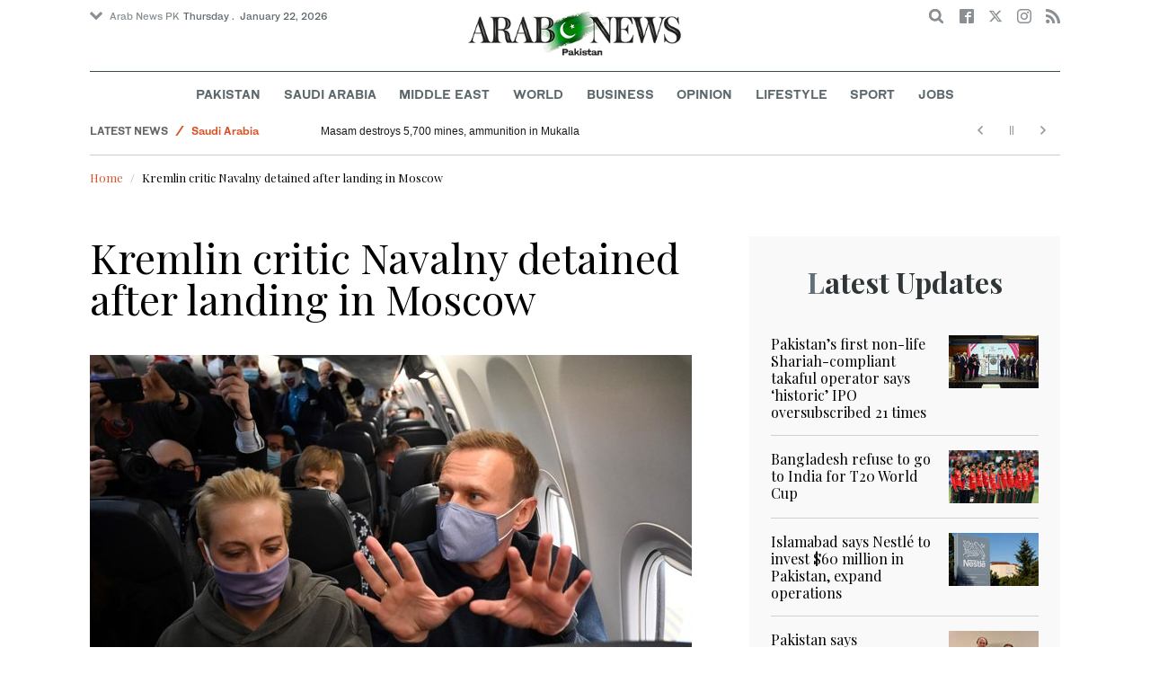

--- FILE ---
content_type: text/html; charset=utf-8
request_url: https://www.arabnews.pk/node/1794126/world
body_size: 20360
content:
<!--3--><!doctype html>
<html itemscope itemtype="http://schema.org/Webpage" class="no-js" lang="en" dir="ltr">

<head>
  <script async src="https://cdn.onthe.io/io.js/VLpTs7YbQBN4"></script>
  <meta http-equiv="X-UA-Compatible" content="IE=Edge,chrome=1" />
  <meta charset="utf-8" />
  <meta http-equiv="Content-Type" content="text/html; charset=utf-8" />
<link rel="shortcut icon" href="https://www.arabnews.pk/sites/default/files/index.png" type="image/png" />
<meta name="description" content="MOSCOW: Russian opposition leader Alexei Navalny was arrested Sunday at a Moscow airport as he tried to enter the country from Germany, where he had spent five months recovering from nerve agent poisoning that he blames on the Kremlin. Navalny&#039;s detention at passport control in Moscow’s Sheremetyevo airport was widely expected because Russia’s prisons service said he had" />
<meta name="abstract" content="Get the latest breaking news and headlines from the largest Arab News website. Get world news, sport news, business news, entertainment, lifestyle, video and photos." />
<meta name="rights" content="Arab News" />
<link rel="canonical" href="https://www.arabnews.pk/node/1794126/world" />
<link rel="shortlink" href="https://arab.news/447qy" />
<meta http-equiv="content-language" content="en" />
<meta property="fb:app_id" content="331299401208963" />
<meta property="og:site_name" content="Arab News PK" />
<meta property="og:type" content="article" />
<meta property="og:title" content="Kremlin critic Navalny detained after landing in Moscow" />
<meta property="og:url" content="https://arab.news/447qy" />
<meta property="og:description" content="MOSCOW: Russian opposition leader Alexei Navalny was arrested Sunday at a Moscow airport as he tried to enter the country from Germany, where he had spent five months recovering from nerve agent poisoning that he blames on the Kremlin. Navalny&#039;s detention at passport control in Moscow’s Sheremetyevo airport was widely expected because Russia’s prisons service said he had violated parole terms from a suspended sentence on a 2014 embezzlement conviction. The prisons service said he would be held in custody until a court rules on his case." />
<meta property="og:updated_time" content="2021-01-17T23:50:21+03:00" />
<meta property="og:image" content="https://www.arabnews.pk/sites/default/files/styles/660x371_watermarkpakistan/public/main-image/2021/01/17/2432281-312678244.jpg?itok=pH_docts" />
<meta property="og:image:url" content="https://www.arabnews.pk/sites/default/files/styles/660x371_watermarkpakistan/public/main-image/2021/01/17/2432281-312678244.jpg?itok=pH_docts" />
<meta name="twitter:card" content="summary_large_image" />
<meta name="twitter:site" content="@Arab_News" />
<meta name="twitter:site:id" content="69172612" />
<meta name="twitter:creator" content="@Arab_News" />
<meta name="twitter:creator:id" content="69172612" />
<meta name="twitter:title" content="Kremlin critic Navalny detained after landing in Moscow" />
<meta name="twitter:url" content="https://arab.news/447qy" />
<meta name="twitter:description" content="MOSCOW: Russian opposition leader Alexei Navalny was arrested Sunday at a Moscow airport as he tried to enter the country from Germany, where he had spent five months recovering from nerve agent" />
<meta name="twitter:image" content="https://www.arabnews.pk/sites/default/files/styles/660x371_watermarkpakistan/public/main-image/2021/01/17/2432281-312678244.jpg?itok=pH_docts" />
<meta property="article:published_time" content="2021-01-17T18:31:30+03:00" />
<meta property="article:modified_time" content="2021-01-17T23:50:21+03:00" />
<meta itemprop="name" content="Kremlin critic Navalny detained after landing in Moscow" />
<meta itemprop="description" content="MOSCOW: Russian opposition leader Alexei Navalny was arrested Sunday at a Moscow airport as he tried to enter the country from Germany, where he had spent five months recovering from nerve agent poisoning that he blames on the Kremlin. Navalny&#039;s detention at passport control in Moscow’s Sheremetyevo airport was widely expected because Russia’s prisons service said he had violated parole terms from a suspended sentence on a 2014 embezzlement conviction. The prisons service said he would be held in custody until a court rules on his case." />
<meta itemprop="image" content="https://www.arabnews.pk/sites/default/files/styles/660x371_watermarksaudi/public/main-image/2021/01/17/2432281-312678244.jpg?itok=OqGM0RdQ" />
  <meta name="viewport" content="width=device-width, initial-scale=1.0" />
  <title>Kremlin critic Navalny detained after landing in Moscow | Arab News PK</title>
  <link type="text/css" rel="stylesheet" href="https://www.arabnews.pk/sites/default/files/css/css_lQaZfjVpwP_oGNqdtWCSpJT1EMqXdMiU84ekLLxQnc4.css" media="all" />
<link type="text/css" rel="stylesheet" href="https://www.arabnews.pk/sites/default/files/css/css_BufjjoOnuJh6uJQVVMb4QWQv-KnWx_lG0GDvc10vDV0.css" media="all" />
<link type="text/css" rel="stylesheet" href="https://www.arabnews.pk/sites/default/files/css/css_UUNq-h4nXBp47kiN_tBve5abMjVNmcs-SogmBCp1EOo.css" media="all" />
<link type="text/css" rel="stylesheet" href="https://www.arabnews.pk/sites/default/files/css/css_S1iRH6pqoG9ST_lbfSWVGomZyltRnNkxe_nNTRnjQs0.css" media="all" />
  <script type="text/javascript" src="https://www.arabnews.pk/sites/all/modules/jquery_update/replace/jquery/1.7/jquery.min.js?v=1.7.2"></script>
<script type="text/javascript" src="https://www.arabnews.pk/misc/jquery-extend-3.4.0.js?v=1.7.2"></script>
<script type="text/javascript" src="https://www.arabnews.pk/misc/jquery-html-prefilter-3.5.0-backport.js?v=1.7.2"></script>
<script type="text/javascript" src="https://www.arabnews.pk/misc/jquery.once.js?v=1.2"></script>
<script type="text/javascript" src="https://www.arabnews.pk/misc/drupal.js?t819vn"></script>
<script type="text/javascript" src="https://www.arabnews.pk/sites/all/modules/jquery_update/replace/ui/external/jquery.cookie.js?v=67fb34f6a866c40d0570"></script>
<script type="text/javascript" src="https://www.arabnews.pk/sites/all/modules/jquery_update/replace/misc/jquery.form.min.js?v=2.69"></script>
<script type="text/javascript" src="https://www.arabnews.pk/sites/all/modules/dialog/misc/ajax.js?v=7.82"></script>
<script type="text/javascript" src="https://www.arabnews.pk/sites/all/modules/jquery_update/js/jquery_update.js?v=0.0.1"></script>
<script type="text/javascript" src="https://www.arabnews.pk/sites/all/modules/ajax_links_api/ajax_links_api.js?t819vn"></script>
<script type="text/javascript" src="https://www.arabnews.pk/sites/all/modules/fb_instant_articles/modules/fb_instant_articles_display/js/admin.js?t819vn"></script>
<script type="text/javascript">
<!--//--><![CDATA[//><!--
  window.most_article = function (period, folder_type) {
      jQuery.getJSON('https://www.arabnews.com/sites/default/files/'+folder_type+'/'+period+'.json?v='+(new Date).getTime(), function(data) {
        var _url ='https://www.arabnews.com/sites/default/files/'+folder_type+'/'+period+'.json';
          //console.log(_url);
          //console.log(data);
          var html="";
          jQuery.each(data.articles.list, function(i,item){
          var _number_view = "";
          if(folder_type == "mostread"){
            _number_view = item.pageviews;
          } else{
            _number_view = item.facebook;
          }
          var _nid_article =  item.url.split("/"); 
          var _img_public = item.type_article.split("public://");

          //console.log(_img_public);

          if(_img_public.length == 2){
            var _img_most = 'https://www.arabnews.com/sites/default/files/'+_img_public[1];
            
          } else if (_img_public.length == 1){
            var _img_most = item.type_article;
          }
          html +='<div class="object-item" data-nid="'+_nid_article[2]+'"><div class="media-object"><div class="media-object-section"><div class="media-object-img"><a href="'+item.url+'"><img title="'+item.page+'" alt="'+item.page+'" width="100" src="'+_img_most+'"></a></div><div class="meta-area"><span class="views-count  views-count-placeholder nid-'+_nid_article[2]+'"><i class="icomoon-icon icon-views"></i> <span>'+_number_view+'</span></span></div></div><div class="media-object-section"><h6 class="font-bold"><a href="'+item.url+'">'+item.page+'</a></h6></div></div>';
              if (i == 5){
              return false;
              }    
          });
          var _div_id ='#share_'+folder_type+'_'+period;
          jQuery(_div_id).append(html);
      });
    }
//--><!]]>
</script>
<script type="text/javascript" src="https://www.arabnews.pk/sites/all/modules/views_ajax_get/views_ajax_get.js?t819vn"></script>
<script type="text/javascript" src="https://www.arabnews.pk/sites/all/modules/views/js/base.js?t819vn"></script>
<script type="text/javascript" src="https://www.arabnews.pk/misc/progress.js?v=7.82"></script>
<script type="text/javascript" src="https://www.arabnews.pk/sites/all/modules/views/js/ajax_view.js?t819vn"></script>
<script type="text/javascript" src="https://www.arabnews.pk/sites/all/modules/gd_infinite_scroll/js/gd_infinite_scroll.js?t819vn"></script>
<script type="text/javascript" src="https://www.arabnews.pk/sites/all/modules/hide_submit/js/hide_submit.js?t819vn"></script>
<script type="text/javascript">
<!--//--><![CDATA[//><!--
jQuery.extend(Drupal.settings, {"basePath":"\/","pathPrefix":"","ajaxPageState":{"theme":"narabnewspk","theme_token":"-PSab3RP1bHdt8sSDN5X1d6H-0iQPWE8tUGm5SXGwRo","jquery_version":"1.7","js":{"sites\/all\/modules\/jquery_update\/replace\/jquery\/1.7\/jquery.min.js":1,"misc\/jquery-extend-3.4.0.js":1,"misc\/jquery-html-prefilter-3.5.0-backport.js":1,"misc\/jquery.once.js":1,"misc\/drupal.js":1,"sites\/all\/modules\/jquery_update\/replace\/ui\/external\/jquery.cookie.js":1,"sites\/all\/modules\/jquery_update\/replace\/misc\/jquery.form.min.js":1,"sites\/all\/modules\/dialog\/misc\/ajax.js":1,"sites\/all\/modules\/jquery_update\/js\/jquery_update.js":1,"sites\/all\/modules\/ajax_links_api\/ajax_links_api.js":1,"sites\/all\/modules\/fb_instant_articles\/modules\/fb_instant_articles_display\/js\/admin.js":1,"0":1,"sites\/all\/modules\/views_ajax_get\/views_ajax_get.js":1,"sites\/all\/modules\/views\/js\/base.js":1,"misc\/progress.js":1,"sites\/all\/modules\/views\/js\/ajax_view.js":1,"sites\/all\/modules\/gd_infinite_scroll\/js\/gd_infinite_scroll.js":1,"sites\/all\/modules\/hide_submit\/js\/hide_submit.js":1},"css":{"modules\/system\/system.base.css":1,"sites\/all\/modules\/ajax_links_api\/ajax_links_api.css":1,"sites\/all\/modules\/date\/date_api\/date.css":1,"sites\/all\/modules\/date\/date_popup\/themes\/datepicker.1.7.css":1,"sites\/all\/modules\/date\/date_repeat_field\/date_repeat_field.css":1,"sites\/all\/modules\/ckeditor\/css\/ckeditor.css":1,"sites\/all\/modules\/ctools\/css\/ctools.css":1,"sites\/all\/modules\/gd_infinite_scroll\/css\/gd_infinite_scroll.css":1,"sites\/all\/modules\/hide_submit\/css\/hide_submit.css":1,"sites\/all\/themes\/narabnewspk\/assets\/css\/app.css":1}},"ajax_links_api":{"selector":"#content","trigger":".ajax-link","negative_triggers":"#toolbar a","html5":0,"vpager":1},"viewsAjaxGet":["ticker"],"views":{"ajax_path":"\/views\/ajax","ajaxViews":{"views_dom_id:df24500d91e86ae8282f9c7be7d87800":{"view_name":"ticker","view_display_id":"block_1","view_args":"","view_path":"node\/1794126","view_base_path":"ticker-json","view_dom_id":"df24500d91e86ae8282f9c7be7d87800","pager_element":0}}},"urlIsAjaxTrusted":{"\/views\/ajax":true,"\/node\/1794126\/world":true},"gd_infinite_scroll":{"1":{"img_path":"https:\/\/www.arabnews.pk\/sites\/all\/modules\/gd_infinite_scroll\/images\/ajax-loader.gif","name":"node_scroll","pager_selector":"ul.pager","next_selector":"li.pager-next a:first","content_selector":".view-id-full_content_display","items_selector":".cell","load_more":0,"load_more_markup":"\u003Cbutton class=\u0022load-more\u0022\u003ELoad more\u003C\/button\u003E","ajax_pager":0,"database_override":true,"url":"node\/*"}},"hide_submit":{"hide_submit_status":true,"hide_submit_method":"disable","hide_submit_css":"hide-submit-disable","hide_submit_abtext":"","hide_submit_atext":"","hide_submit_hide_css":"hide-submit-processing","hide_submit_hide_text":"Processing...","hide_submit_indicator_style":"expand-left","hide_submit_spinner_color":"#000","hide_submit_spinner_lines":12,"hide_submit_hide_fx":0,"hide_submit_reset_time":5000}});
//--><!]]>
</script>
  <!-- <link rel="stylesheet" media="print" src="/sites/all/themes/narabnewspk/assets/css/print_stylesheet.css" /> -->
  <script src="/sites/all/themes/narabnewspk/assets/js/Pageviews-2.0.js?afdeeasf"></script>
     
  <script type='text/javascript'>
    var d_site = d_site || '7E7526088960047A3792A35A';
  </script>
  <script src='//widget.privy.com/assets/widget.js'></script>
  
  <!-- Remove view count from pk-->
  <style type="text/css">
    .views-count-placeholder {
      display: none !important;
    }
  </style>
  <script>
    (function(w, d, s, l, i) {
      w[l] = w[l] || [];
      w[l].push({
        'gtm.start': new Date().getTime(),
        event: 'gtm.js'
      });
      var f = d.getElementsByTagName(s)[0],
        j = d.createElement(s),
        dl = l != 'dataLayer' ? '&l=' + l : '';
      j.async = true;
      j.src =
        'https://www.googletagmanager.com/gtm.js?id=' + i + dl;
      f.parentNode.insertBefore(j, f);
    })(window, document, 'script', 'dataLayer', 'GTM-K2V74X2');
  </script>
  <script type="text/javascript">
    !(function(p,l,o,w,i,n,g){
        if(!p[i]){
            p[i]=p[i]||[];
            p[i].push(i);
            p[i]=function(){(p[i].q=p[i].q||[]).push(arguments);};
            p[i].q=p[i].q||[];
            n=l.createElement(o);
            g=l.getElementsByTagName(o)[0];
            n.async=1;
            n.src=w;
            g.parentNode.insertBefore(n, g);
            n.onload = function() {
                window.l5plow.initTag('24', 1800, '', 'tracker.srmg-cdp.com');

                window.l5plow('enableFormTracking');
                window.l5plow('trackPageView');
            };
        }
    })(window, document, "script", "https://js.l5id.com/l5v3s.js", "l5track");
  </script>
  <script src="/srpc.js?ssss"></script>
  <!-- Start GPT Tag -->
  <script async="async" src="https://securepubads.g.doubleclick.net/tag/js/gpt.js"></script>
  <script>
    window.googletag = window.googletag || {
      cmd: []
    };
    var anchorSlot;

    function isMobileDevice() {
      return /Android|webOS|iPhone|iPod|BlackBerry|IEMobile|Opera Mini/i.test(navigator.userAgent);
    }
    googletag.cmd.push(function() {
      var isDesktop = !isMobileDevice() && window.innerWidth > 1024;
      var isTablet = window.innerWidth > 767 && window.innerWidth <= 1024;
      var isMobile = isMobileDevice();

      

      var topMapping = googletag.sizeMapping()
        .addSize([1080, 0], [
          [728, 90],
          [970, 90],
          [970, 250]
        ])
        .addSize([750, 400], [
          [728, 90],
          [970, 250],
          [970, 50]
        ])
        .addSize([470, 400], [
          [320, 50],
          [320, 100],
          [300, 100],
          [300, 50]
        ])
        .addSize([0, 0], [
          [320, 50],
          [320, 100],
          [300, 100],
          [320, 50]
        ])
        .build();

      var midMapping = googletag.sizeMapping()
        .addSize([1080, 0], [
          [300, 250],
          [336, 280],
          [300, 600],
          [160, 600]
        ])
        .addSize([750, 400], [
          [300, 250],
          [336, 280],
          [300, 600],
          [160, 600]
        ])
        .addSize([470, 400], [
          [300, 250],
          [336, 280],
          [250, 250],
          [200, 200]
        ])
        .addSize([0, 0], [
          [300, 250],
          [336, 280],
          [250, 250],
          [200, 200]
        ])
        .build();

      var bottomMapping = googletag.sizeMapping()
        .addSize([1080, 0], [
          [336, 280],[300, 250]
        ])
        .addSize([750, 400], [
          [250, 250],
          [300, 250],
          [336, 280]
        ])
        .addSize([470, 400], [
          [300, 250],
          [250, 250],
          [320, 100],
          [200, 200],
          [336, 280]
        ])
        .addSize([0, 0], [
          [320, 50],
          [250, 250],
          [200, 200],
          [320, 100],
          [336, 280]
        ])
        .build();

      googletag.defineSlot('/5910/Arabnewspk/world', [1, 1], 'div-gpt-ad-3341368-0').addService(googletag.pubads());

      googletag.defineOutOfPageSlot('/5910/Arabnewspk/world', 'div-gpt-ad-3341368-1')
        .addService(googletag.pubads());

      googletag.defineSlot('/5910/Arabnewspk/world', [
          [728, 90],
          [970, 90],
          [970, 250],
          [970, 90],
          [320, 50],
          [320, 100],
          [300, 100],
          [300, 50]
        ], 'div-gpt-ad-3341368-2')
        .defineSizeMapping(topMapping)
        .setTargeting('position', 'atf')
        .addService(googletag.pubads());

      googletag.defineSlot('/5910/Arabnewspk/world', [
          [300, 250],
          [336, 280],
          [300, 600],
          [160, 600],
          [250, 250],
          [200, 200]
        ], 'div-gpt-ad-3341368-3')
        .defineSizeMapping(midMapping)
        .setTargeting('position', 'Mid1')
        .addService(googletag.pubads());

      googletag.defineSlot('/5910/Arabnewspk/world', [
          [300, 250],
          [336, 280],
          [300, 600],
          [160, 600],
          [250, 250],
          [200, 200],
          ['Fluid']
        ], 'div-gpt-ad-3341368-4')
        .defineSizeMapping(midMapping)
        .setTargeting('position', 'Mid2')
        .addService(googletag.pubads());

      googletag.defineSlot('/5910/Arabnewspk/world', [
          [300, 250],
          [250, 250],
          [336, 280],
          [320, 50],
          [320, 100],
          [200, 200],
          ['Fluid']
        ], 'div-gpt-ad-3341368-5')
        .defineSizeMapping(bottomMapping)
        .setTargeting('position', 'btf')
        .addService(googletag.pubads());


      if (document.body.clientWidth <= 1024) {
        anchorSlot = googletag.defineOutOfPageSlot(
          '/5910/Arabnewspk/business', googletag.enums.OutOfPageFormat.BOTTOM_ANCHOR);
      }
      if (anchorSlot) {
        anchorSlot
          .setTargeting('Page', 'world')
          .addService(googletag.pubads());
      }

      // Configure page-level targeting.
      googletag.pubads().setTargeting('Page', ['Article']);
      googletag.pubads().setTargeting('url', [window.location.pathname]);
      googletag.pubads().enableLazyLoad({
        // Fetch slots within 2 viewports.
        fetchMarginPercent: 200,
        // Render slots within 1 viewports.
        renderMarginPercent: 100,
        mobileScaling: 2.0
      });
            var ppid = 'e9610e359b0ac3e5816d4ed75397b2086a13234c991e89167fc1087150706ffe';
      googletag.pubads().setPublisherProvidedId(ppid);
      googletag.pubads().enableSingleRequest();
      googletag.pubads().collapseEmptyDivs();
      googletag.pubads().setCentering(true);
      googletag.enableServices();
    });

    // networkCode is provided
    window.googletag = window.googletag || {
      cmd: []
    };
    googletag.secureSignalProviders = googletag.secureSignalProviders || [];
    googletag.secureSignalProviders.push({
      networkCode: "5910",
      collectorFunction: () => {
        // ...custom signal generation logic...
        return Promise.resolve("signal");
      },
    });
  </script>
  <script async src="//pahter.tech/c/arabnews.pk.js"></script>
  <script async src="https://serving.srmg.com/player/srmgads.js"></script>
  <script data-playerPro="current">(function(){var s=document.querySelector('script[data-playerPro="current"]');s.removeAttribute("data-playerPro");(playerPro=window.playerPro||[]).push({id:"vzQlgZN6vogT",after:s});})();</script>
</head>

<body class="html not-front not-logged-in no-sidebars page-node page-node- page-node-1794126 node-type-rbitem domain-www-arabnews-pk" >
  <!-- Google Tag Manager (noscript) -->
  <noscript><iframe src="https://www.googletagmanager.com/ns.html?id=GTM-K2V74X2" height="0" width="0" style="display:none;visibility:hidden"></iframe></noscript>
  <!-- End Google Tag Manager (noscript) -->
  <div id="main-wrap">

    <div id='div-gpt-ad-3341368-0'>
      <script>
        googletag.cmd.push(function() {
          onDvtagReady(function () { googletag.display('div-gpt-ad-3341368-0'); });
        });
      </script>
    </div>

    <div id='div-gpt-ad-3341368-1'>
      <script>
        googletag.cmd.push(function() {
          onDvtagReady(function () { googletag.display('div-gpt-ad-3341368-1'); });
        });
      </script>
    </div>
    <div canvas="container">
      <div class="container">
        <div id="sb-blocker"></div>
                <script>
  jQuery.ajax({
    url: '/views/ajax',
    type: 'post',
    data: {
      view_name: 'ticker',
      view_display_id: 'block_2', //your display id
      view_args: {}, // your views arguments
    },
    dataType: 'json',
    success: function(response) {
      if (response[1] !== undefined) {
        jQuery('.break-news-header').append(response[1].data);
        // Drupal.attachBehaviors();
        //  Drupal.attachBehaviors($('#raayleft'), Drupal.settings);
      }

    },
    complete: function() {
      // jQuery(".author-slick").slick("getSlick").refresh();
    }
  });
</script>
<header id="main-header">
  <div id="sticky-header-waypoint">
    <div class="break-news-header show-for-large">
          </div>
    <div class="sticky-header-spacer"></div>
    <div class="main-header-before show-for-medium">
      <div class="grid-container">
        <div class="grid-x grid-margin-x">
          <div class="cell shrink show-for-medium-only">
            <button class="toggle-nav-panel" type="button" aria-label="Menu" aria-controls="navigation"><i class="icomoon-icon icon-hamburger"></i></button>
          </div>
          <div class="cell auto">
            <div class="dropdown-wrapper">
              <button class="dropdown button small" type="button"><i class="icomoon-icon icon-arrow-down"></i>Arab News PK</button>
              <div class="dropdown-menu">
                <ul class="menu vertical">
                  <li><a href="http://www.arabnews.com/">Arab News</a></li>
                  <li><a href="http://www.arabnews.jp/">Arab News JP</a></li>
                  <li><a href="https://www.arabnews.fr/">Arab News FR</a></li>
                </ul>
              </div>
            </div>
            <div class="current-date">
               <time>Thursday .  January 22, 2026 </time>            </div>
          </div>
          <div class="cell shrink">
            <div class="text-right">
              <div class="holder-area">
                <div class="search-area">
                  <form class="searchbox" action="/node/1794126/world" method="post" id="search-block-form" accept-charset="UTF-8"><div><div class="container-inline">
      <h2 class="element-invisible">Search form</h2>
    <div class="form-item form-type-textfield form-item-search-block-form">
  <label class="element-invisible" for="edit-search-block-form--2">Search </label>
 <input title="Enter the terms you wish to search for." placeholder="Search here ..." class="searchbox-input form-text" onkeyup="buttonUp();" type="text" id="edit-search-block-form--2" name="search_block_form" value="" size="15" maxlength="128" />
</div>
<div class="form-actions form-wrapper" id="edit-actions"><input class="searchbox-submit form-submit" type="submit" id="edit-submit" name="op" value="" /><span class="searchbox-icon"><i class="icomoon-icon icon-search"></i></span></div><input type="hidden" name="form_build_id" value="form-1wuFZTFlNL2iOnCgXZkSjDCS5mUp4_sTAMp0y1LL8X0" />
<input type="hidden" name="form_id" value="search_block_form" />
</div>
</div></form>                </div>
              </div>
              <div class="socials-area">
                <div class="socials-btns">
                  <a href="https://www.facebook.com/arabnewspk/" class="social-btn facebook-btn-hover" target="_blank"><i class="icomoon-icon icon-facebook"></i></a>
                  <a href="https://twitter.com/arabnewspk/" class="social-btn twitter-btn-hover" target="_blank"><i class="icomoon-icon icon-twitter"></i></a>
                  <a href="https://www.instagram.com/arabnewspk/" class="social-btn instagram-btn-hover" target="_blank"><i class="icomoon-icon icon-instagram"></i></a>
                  <!-- <a href="https://plus.google.com/+arabnews" class="social-btn"><i class="icomoon-icon icon-googleplus"></i></a> -->
                  <a href="/rss" class="social-btn" target="_blank"><i class="icomoon-icon icon-rss"></i></a>
                </div>
              </div>
            </div>
          </div>
        </div>
      </div>
    </div>

    <div class="main-header-inner show-for-medium">
      <div class="grid-container">
        <div class="grid-x grid-margin-x align-center">
          <div class="cell shrink">
            <div class="logo">
              <a href="/"><img src="/sites/all/themes/narabnewspk/assets/img/logo-pk.png?sdsa" alt="Logo"></a>
            </div>
            <div class="banner">
              Pakistan Edition
            </div>
          </div>
        </div>
      </div>
    </div>
    <div id="area-to-stick">
      <div class="grid-x gutters-1x align-justify align-middle">
        <div class="cell shrink hide-for-large">
          <button class="toggle-nav-panel" type="button" aria-label="Menu" aria-controls="navigation"><i class="icomoon-icon icon-hamburger"></i></button>
        </div>
        <div class="cell shrink">
          <div class="logo">
            <a href="/"><img src="/sites/all/themes/narabnewspk/assets/img/logo-pk-no-txt.png" alt="Logo"></a>
          </div>
          <div class="banner">Pakistan Edition</div>
        </div>
        <div class="cell auto show-for-large">
          <nav class="nav-container">
            <ul class="menu align-center show-for-medium"><li class="first leaf saudi-arabia-theme-bg-hover menu-17541"><a href="/Pakistan">Pakistan</a></li>
<li class="leaf middle-east-theme-bg-hover menu-17546"><a href="/saudiarabia">Saudi Arabia</a></li>
<li class="leaf menu-17651"><a href="/middleeast">Middle East</a></li>
<li class="leaf world-theme-bg-hover menu-17551"><a href="/world">World</a></li>
<li class="leaf economy-theme-bg-hover menu-17556"><a href="/economy">Business</a></li>
<li class="leaf menu-17631"><a href="/opinion">Opinion</a></li>
<li class="leaf lifestyle-theme-bg-hover menu-17586"><a href="/lifestyle">Lifestyle</a></li>
<li class="leaf sports-theme-bg-hover menu-17581"><a href="/sport">Sport</a></li>
<li class="last leaf menu-17681"><a href="http://careers.arabnews.com">Jobs</a></li>
</ul>          </nav>
        </div>
        <div class="cell shrink">
          <div class="subheader-block text-right">
            <div class="holder-area">
              <div class="search-area">
                <form class="searchbox" action="/node/1794126/world" method="post" id="search-block-form--2" accept-charset="UTF-8"><div><div class="container-inline">
      <h2 class="element-invisible">Search form</h2>
    <div class="form-item form-type-textfield form-item-search-block-form">
  <label class="element-invisible" for="edit-search-block-form--4">Search </label>
 <input title="Enter the terms you wish to search for." placeholder="Search here ..." class="searchbox-input form-text" onkeyup="buttonUp();" type="text" id="edit-search-block-form--4" name="search_block_form" value="" size="15" maxlength="128" />
</div>
<div class="form-actions form-wrapper" id="edit-actions--2"><input class="searchbox-submit form-submit" type="submit" id="edit-submit--2" name="op" value="" /><span class="searchbox-icon"><i class="icomoon-icon icon-search"></i></span></div><input type="hidden" name="form_build_id" value="form-iGML6eAD3xSBTPS-RJgZzTyyAhrGJSb3fXTZSlkjJjs" />
<input type="hidden" name="form_id" value="search_block_form" />
</div>
</div></form>              </div>
            </div>
            <div class="socials-area show-for-medium">
              <div class="socials-btns">
                <a href="https://www.facebook.com/arabnewspk" class="social-btn facebook-btn-hover" target="_blank"><i class="icomoon-icon icon-facebook"></i></a>
                <a href="https://twitter.com/arabnewspk" class="social-btn twitter-btn-hover" target="_blank"><i class="icomoon-icon icon-twitter"></i></a>
                <a href="https://www.instagram.com/arabnewspk" class="social-btn instagram-btn-hover" target="_blank"><i class="icomoon-icon icon-instagram"></i></a>
                <!--  <a href="https://plus.google.com/+arabnews" class="social-btn"><i class="icomoon-icon icon-googleplus"></i></a> -->
                <a href="/rss" class="social-btn" target="_blank"><i class="icomoon-icon icon-rss"></i></a>
              </div>
            </div>
          </div>
        </div>
      </div>
    </div>
    <div id="sticky-header" canvas="">
      <div class="ad-block ad-block-header block-wrapper show-for-large" id="leaderboard" data-duration="2">
        <div class="block-wrapper__content">
          <div class="ad-block__holder small text-center">
          
              
          <script>
            if (!isMobileDevice()) {
                document.write("<div id='div-gpt-ad-3341368-2'></div>");
                  googletag.cmd.push(function() { 
                      onDvtagReady(function () { googletag.display('div-gpt-ad-3341368-2'); }); 
                  });
              }
        
          </script>
  
          </div>
        </div>
      </div>
      <!-- STICKY TOP AD -->
      <div class="ad-block ad-block-header block-wrapper hide-for-large" id="leaderboardSm" data-duration="2">
        <div class="block-wrapper__content">
          <div class="ad-block__holder small text-center">
                <script>
                  if (isMobileDevice()) {
                document.write("<div id='div-gpt-ad-3341368-2'></div>");
                  googletag.cmd.push(function() { 
                      onDvtagReady(function () { googletag.display('div-gpt-ad-3341368-2'); }); 
                  });
              }
        
                </script>

          </div>
        </div>
      </div>
    </div>
    <div class="break-news-header show-for-medium-only">
          </div>
    <div class="main-header-after show-for-large">
      <div class="grid-container">
        <div class="grid-x grid-margin-x">
          <div class="cell">
            <nav class="nav-container">
              <ul class="menu align-center show-for-medium"><li class="first leaf saudi-arabia-theme-bg-hover menu-17541"><a href="/Pakistan">Pakistan</a></li>
<li class="leaf middle-east-theme-bg-hover menu-17546"><a href="/saudiarabia">Saudi Arabia</a></li>
<li class="leaf menu-17651"><a href="/middleeast">Middle East</a></li>
<li class="leaf world-theme-bg-hover menu-17551"><a href="/world">World</a></li>
<li class="leaf economy-theme-bg-hover menu-17556"><a href="/economy">Business</a></li>
<li class="leaf menu-17631"><a href="/opinion">Opinion</a></li>
<li class="leaf lifestyle-theme-bg-hover menu-17586"><a href="/lifestyle">Lifestyle</a></li>
<li class="leaf sports-theme-bg-hover menu-17581"><a href="/sport">Sport</a></li>
<li class="last leaf menu-17681"><a href="http://careers.arabnews.com">Jobs</a></li>
</ul>            </nav>
          </div>
        </div>
      </div>
    </div>

    
    
  </div>
</header>
        <script type="application/ld+json">
  {"@context":"http:\/\/schema.org","@type":"NewsArticle","mainEntityOfPage":{"@type":"WebPage","@id":"https:\/\/www.arabnews.pk\/node\/1794126"},"url":"https:\/\/www.arabnews.pk\/node\/1794126","potentialAction":{"@type":"SearchAction","target":"https:\/\/www.arabnews.com\/search\/site\/{search_term_string}","query-input":"required name=search_term_string"},"headline":"Kremlin critic Navalny detained after landing in Moscow","articleBody":"\u003Cp\u003E\r\n\tMOSCOW:\u0026nbsp;Russian opposition leader Alexei Navalny was arrested Sunday at a Moscow airport as he tried to enter the country from Germany, where he had spent five months recovering from nerve agent poisoning that he blames on the Kremlin.\u003Cbr \/\u003E\r\n\tNavalny\u0027s detention at passport control in Moscow\u2019s Sheremetyevo airport was widely expected because Russia\u2019s prisons service said he had violated parole terms from a suspended sentence on a 2014 embezzlement conviction.\u003Cbr \/\u003E\r\n\tThe prisons service said he would be held in custody until a court rules on his case. No date for a court appearance was immediately announced. The service earlier said that it would seek to have Navalny serve his 3 1\/2-year sentence behind bars.\u003Cbr \/\u003E\r\n\tNavalny, 44, who is President Vladimir Putin\u2019s most prominent and determined foe, brushed off concerns about arrest as he boarded the plane in Berlin.\u003Cbr \/\u003E\r\n\t\u201cIt\u0027s impossible. I\u0027m an innocent man,\u201d he said.\u003Cbr \/\u003E\r\n\tThe arrest raises tensions in Russia as it approaches national parliament elections this year, in which Navalny\u0027s organization is expected to be active in trying to defeat pro-Kremlin candidates. Navalny decided to leave Berlin of his own free will and wasn\u2019t under any apparent pressure to leave from Germany.\u003Cbr \/\u003E\r\n\t\u201cThis is a real act of bravery for Alexei Navalny to return to Russia, given that government agents already tried to kill him once,\u201d Human Rights Watch Executive Director Kenneth Roth tweeted. \u201cBut he understandably wants to be part of the pro-democracy movement in Russia, not a dissident in exile.\u201d\u003Cbr \/\u003E\r\n\tUS\u0026nbsp;President-elect Joe Biden\u2019s pick for national security adviser called on Russian authorities to free Navalny.\u003Cbr \/\u003E\r\n\t\u201cMr. Navalny should be immediately released, and the perpetrators of the outrageous attack on his life must be held accountable,\u201d Jake Sullivan said in a tweet.\u003Cbr \/\u003E\r\n\tPutin\u0027s spokesman, Dmitry Peskov, responded to a question about the arrest by saying \u201cWas he arrested in Germany? I\u0027m not up to date,\u201d according to the online news site Podyom. Peskov, like Putin, is noted for avoiding saying Navalny\u0027s name.\u003Cbr \/\u003E\r\n\tNavalny has sizable popularity in Moscow. Many supporters on Sunday went to Vnukovo airport where his flight was scheduled to land, though it was diverted to Sheremetyevo without explanation.\u003Cbr \/\u003E\r\n\tThe OVD-Info organization that monitors political arrests said at least 53 people were arrested, including Navalny supporters and journalists, at Vnukovo, where where the arrivals hall had been blocked off and prisoner transport vehicles were parked outside. There were at least three detentions at Sheremetyevo, it said.\u003Cbr \/\u003E\r\n\tThe independent newspaper Novaya Gazeta and opposition social media reported Sunday that several Navalny supporters in St. Petersburg had been removed from Moscow-bound trains or been prevented from boarding flights late Saturday and early Sunday, including the coordinator of his staff for the region of Russia\u2019s second-largest city.\u003Cbr \/\u003E\r\n\tNavalny fell into a coma while aboard a domestic flight from Siberia to Moscow on Aug. 20. He was transferred from a hospital in Siberia to a Berlin hospital two days later.\u003Cbr \/\u003E\r\n\tLabs in Germany, France and Sweden, and tests by the Organization for the Prohibition of Chemical Weapons, established that he was exposed to a Soviet-era Novichok nerve agent.\u003Cbr \/\u003E\r\n\tRussian authorities insisted that the doctors who treated Navalny in Siberia before he was airlifted to Germany found no traces of poison and have challenged German officials to provide proof of his poisoning. Russia refused to open a full-fledged criminal inquiry, citing a lack of evidence that Navalny was poisoned.\u003Cbr \/\u003E\r\n\tLast month, Navalny released the recording of a phone call he said he made to a man he described as an alleged member of a group of officers of the Federal Security Service, or FSB, who purportedly poisoned him in August and then tried to cover it up. The FSB dismissed the recording as fake.\u003Cbr \/\u003E\r\n\tNavalny has been a thorn in the Kremlin\u2019s side for a decade, unusually durable in an opposition movement often demoralized by repressions.\u003Cbr \/\u003E\r\n\tHe has been jailed repeatedly in connection with protests and twice was convicted of financial misdeeds in cases that he said were politically motivated. He suffered significant eye damage when an assailant threw disinfectant into his face and was taken from jail to a hospital in 2019 with an illness that authorities said was an allergic reaction but that many suspected was poisoning.\u003Cbr \/\u003E\r\n\tA lawyer by training, he began his rise to prominence by focusing on corruption in Russia\u2019s murky mix of politics and business. In 2008, he bought shares in Russian oil and gas companies, so he could push for transparency as an activist shareholder.\u003Cbr \/\u003E\r\n\tNavalny\u2019s work to expose corrupt elites had a pocketbook appeal to the Russian people\u2019s widespread sense of being cheated. Russia\u2019s state-controlled television channels ignored Navalny, but his investigations of dubious contracts and officials\u2019 luxurious lifestyles got wide attention through the back channels of YouTube videos and social media posts that often showed his sardonic sense of humor.\u003Cbr \/\u003E\r\n\tIn 2013, he placed second in the race for Moscow mayor behind the candidate of Putin\u2019s power-base United Russia party. That established him as a formidable force and a worry to the Kremlin.\u003Cbr \/\u003E\r\n\tHe intended to run for president in 2018, but was kept off the ballot because of his previous criminal convictions. His own legal obstacles and the widespread obstruction authorities set before other independent candidates seeking public office led Navalny and his organization to adopt a new strategy for the 2019 Moscow city council elections.\u003Cbr \/\u003E\r\n\tThe \u201cSmart Vote\u201d initiative analyzed which candidate in each district appeared to have the best chance of beating United Russia\u2019s pick and tried to drum up support for that candidate.\u003Cbr \/\u003E\r\n\tThe initiative appeared to be a success, with nearly half of the city council seats going to \u201csystemic opposition\u201d candidates, although its effectiveness couldn\u0027t be quantified. Navalny intends to redeploy the same strategy in this year\u2019s national parliament elections.\u003C\/p\u003E\r\n","articleSection":null,"image":{"@type":"ImageObject","url":"https:\/\/www.arabnews.pk\/sites\/default\/files\/styles\/n_670_395\/public\/main-image\/2021\/01\/17\/2432281-312678244.jpg?itok=s5Zs6jF9","width":"600","height":"400"},"commentCount":"0","datePublished":"2021-01-17 14:56:31","dateModified":"2021-01-17 23:50:21","author":{"@type":"Person","name":"AP"},"publisher":{"@type":"Organization","name":"Arabnews","logo":{"@type":"ImageObject","url":"https:\/\/www.arabnews.com\/sites\/all\/themes\/arabnews\/assets\/img\/logo.png","width":"270","height":"80"}}}</script>
<script>
  window.dataLayer = window.dataLayer || [];
  dataLayer.push({
    event: 'custom_page_view',
    page_type: "content - article",
    article_id: "1794126",
    article_category: "World",
    article_author: "AP",
    article_publish_date: "2021-01-17 14:56:31",
    article_length: "931",
    tags: "[Kremlin,Russia,Alexei Navalny]"
  });
</script>
<main>
  <div class="news-ticker-area hide-for-small-only">
    <div class="grid-container">
      <div class="grid-x grid-margin-x">
        <div class="cell">
          <div class="view view-ticker view-id-ticker view-display-id-block_1 view-dom-id-df24500d91e86ae8282f9c7be7d87800">
        
  
  
      <div class="view-content">
      <div id="news-ticker" style="height: 30px; overflow: hidden;">
	<ul data-vr-zone="Ticker">
					<li data-category="Latest News" data-subcategory="<a href='/taxonomy/term/1'>Saudi Arabia</a>" data-color="d85229"><a href="/node/2630260/saudi-arabia">Art therapy workshop sparks hope for cancer patients </a></li>					<li data-category="Latest News" data-subcategory="<a href='/taxonomy/term/8'>Lifestyle</a>" data-color="d85229"><a href="/node/2630259/lifestyle">Saudi-backed ‘Voice of Hind Rajab’ receives Oscar nomination</a></li>					<li data-category="Latest News" data-subcategory="<a href='/taxonomy/term/1'>Saudi Arabia</a>" data-color="d85229"><a href="/node/2630257/saudi-arabia">Joining Board of Peace reflects Saudi commitment to ending conflict in Gaza, says Prince Faisal</a></li>					<li data-category="Latest News" data-subcategory="<a href='/taxonomy/term/1'>Saudi Arabia</a>" data-color="d85229"><a href="/node/2630256/saudi-arabia">Masam destroys 5,700 mines, ammunition in Mukalla</a></li>					<li data-category="Latest News" data-subcategory="<a href='/taxonomy/term/60236'>Pakistan</a>" data-color="d85229"><a href="/node/2630255/pakistan">Pakistan’s first non-life Shariah-compliant takaful operator says ‘historic’ IPO oversubscribed 21 times</a></li>					<li data-category="Latest News" data-subcategory="<a href='/taxonomy/term/4'>Business &amp; Economy</a>" data-color="d85229"><a href="/node/2630254/business-economy">UAE’s Emirates Skywards partners with UK’s Jet2 to offer flight rewards</a></li>					<li data-category="Latest News" data-subcategory="<a href='/taxonomy/term/5'>Sport</a>" data-color="d85229"><a href="/node/2630253/sport">T20 cricket set to dominate game’s landscape in 2026</a></li>					<li data-category="Latest News" data-subcategory="<a href='/taxonomy/term/5'>Sport</a>" data-color="d85229"><a href="/node/2630252/sport">Bangladesh refuse to go to India for T20 World Cup</a></li>					<li data-category="Latest News" data-subcategory="<a href='/taxonomy/term/50'>Offbeat</a>" data-color="d85229"><a href="/node/2630251/offbeat">Archeologists discover world’s oldest artwork in Indonesia’s Sulawesi </a></li>					<li data-category="Latest News" data-subcategory="<a href='/taxonomy/term/8'>Lifestyle</a>" data-color="d85229"><a href="/node/2630250/lifestyle">Pakistani label Maria B enters Bangladesh as first international women’s brand</a></li>			</ul>
</div>    </div>
  
  
  
  
  
  
</div>        </div>
      </div>
    </div>
  </div>
  <div class="breadcrumbs-wrapper hide-for-small-only">
    <div class="grid-container">
      <div class="grid-x">
        <div class="cell">
          <h2 class="element-invisible">You are here</h2><ul class="breadcrumbs hide-for-small-only wow lightSpeedIn" itemprop="breadcrumb"><li class="breadcrumb-1"><a href="/">Home</a></li><li class="breadcrumb-last current">Kremlin critic Navalny detained after landing in Moscow</li></ul>                                      </div>
      </div>
    </div>
  </div>
  <div class="articles-entries grid-container small-grid-collapse" style="padding-bottom: 150px;">
    <div class="entry-article-wrapper padding-top-1">
      <div class="grid-x grid-margin-x align-center">

        <div class="cell large-auto">
          <div id="content-articles" class="content-wrap">
            ﻿    <script type="text/javascript">
  var obj = new Pageviews();

  obj.sendView("1794126", "https://www.arabnews.pk/sites/default/files/styles/n_670_395/public/main-image/2021/01/17/2432281-312678244.jpg?itok=s5Zs6jF9", "Kremlin critic Navalny detained after landing in Moscow", "/node/1794126/world", function(data) {});
</script>

  <script>
    window._io_config = window._io_config || {};
    window._io_config["0.2.0"] = window._io_config["0.2.0"] || [];
    window._io_config["0.2.0"].push({
      page_url: "http://www.arabnews.pk/node/1794126/world",
      page_url_canonical: "https://www.arabnews.pk/node/1794126/world",
      page_title: "Kremlin critic Navalny detained after landing in Moscow",
      page_type: "article",
      page_language: "en",
              tag: ["Kremlin","Russia","Alexei Navalny"],
            article_authors: ["AP"],      article_categories: ["World"],      article_type: "longread",
      article_publication_date: "Sun, 17 Jan 2021 14:56:31 +0300"    });
  </script>

  <div class="pageWrapper">
    <span class='hidden-title' style='display:none'>Kremlin critic Navalny detained after landing in Moscow</span>
    <span class='hidden-url' style='display:none'>/node/1794126/world</span>
    <div class="entry-article" data-nid="1794126" data-title="Kremlin critic Navalny detained after landing in Moscow" data-url="/node/1794126/world" data-img="https://www.arabnews.pk/sites/default/files/styles/n_670_395/public/main-image/2021/01/17/2432281-312678244.jpg?itok=s5Zs6jF9">

      
      

      <div class="entry-title padding-horizontal-for-small" style="overflow-wrap: break-word;">
        <h1>Kremlin critic Navalny detained after landing in Moscow</h1>
      </div>
      <div class="entry-media">
                  <div class="media-slider slick-loading-area">
                                                    <div class="slider-item">
                  <div class="slider-item-img"><img data-lazy="https://www.arabnews.pk/sites/default/files/styles/n_670_395/public/2021/01/17/2432276-2044918080.jpg?itok=1ThRYP1O" /></div>
                                    <div class="slider-item-caption">Russian opposition leader Alexei Navalny gestures sitting next to his wife Yulia in a Pobeda airlines plane heading to Moscow before take-off from Berlin Brandenburg Airport (BER) in Schoenefeld, southeast of Berlin, on January 17, 2021. (AFP)</div>                </div>
            
          </div>
                          <div class="short-url-wrapper">
            <div class="short-url grid-x grid-padding-x gutters-1x align-middle center">
              <div class="cell shrink"><span>Short Url</span></div>
              <div class="cell shrink">
                <p class="short-url-link">https://arab.news/447qy</p>
              </div>
            </div>
          </div>
              </div>
      <div class="grid-x entry-article-inner align-center">
        <div class="cell large-shrink">
          <div class="entry-aside-info stick-aside-info show-for-large" data-nid="1794126">
            <div class="updated-ago">
              Updated 17 January 2021            </div>
                          <div class="entry-author">
                <div>AP</div>              </div>
                                      <div class="entry-date">
                <time>January 17, 2021<span> 14:56</span></time>              </div>
                        <div class="entry-views"><span class="views-count-placeholder nid-1794126"><i class="icomoon-icon icon-views"></i><span></span></span> </div>
            <div class="entry-aside-shares">
              <div class="addthis_toolbox" addthis:title="Kremlin critic Navalny detained after landing in Moscow"  addthis:url="https://www.arabnews.pk/node/1794126" data-a2a-url="https://www.arabnews.pk/node/1794126" data-a2a-title="Kremlin critic Navalny detained after landing in Moscow" >
            <div class="a2a_kit ">
                <div class="entry-share-row">
                    <a class="a2a_button_facebook facebook-btn-hover">
                        <i class="icomoon-icon icon-facebook"></i>
                    </a>
                </div>
                <div class="entry-share-row">
                    <a class="a2a_button_twitter twitter-btn-hover">
                        <i class="icomoon-icon icon-twitter"></i>
                    </a>
                </div>
                <div class="entry-share-row">
                    <a class="a2a_button_linkedin linkedin-btn-hover">
                        <i class="icomoon-icon icon-linkedin"></i>
                    </a>
                </div>
                <div class="entry-share-row">
                    <a class="a2a_button_whatsapp whatsapp-btn-hover">
                        <i class="icomoon-icon icon-whatsapp"></i>
                    </a>
                </div>
            </div>
        
            <div class="padding-top-1">
                <div class="entry-share-row">
                    <a class="a2a_button_email">
                        <i class="icomoon-icon icon-envelope"></i>
                    </a>
                </div>
                <div class="entry-share-row">
                    <a href="#" class="print-btn"><i class="icomoon-icon icon-printer"></i></a>
                </div>
            </div>
        </div>
        <a style="background-color: #000; border-radius: 20px; padding: 2px 10px; font-size: 14px; color: #fff; font-family: isento-medium;" href="https://twitter.com/intent/follow?original_referer=https%3A%2F%2Fwww.arabnews.com%2F&amp;ref_src=twsrc%5Etfw%7Ctwcamp%5Ebuttonembed%7Ctwterm%5Efollow%7Ctwgr%5Earabnews&amp;region=follow_link&amp;screen_name=arabnews">
                                        <i class="icomoon-icon icon-twitter" style="font-size:14px;"></i> Follow
                                    </a>            </div>
          </div>
        </div>
        <div class="cell large-auto">
          <div class="printable-area">
            <div class="title-area show-for-printable-area">
              <h2>Kremlin critic Navalny detained after landing in Moscow</h2>
            </div>
            <div class="img-area show-for-printable-area">
              <img src="https://www.arabnews.pk/sites/default/files/styles/n_670_395/public/main-image/2021/01/17/2432281-312678244.jpg?itok=s5Zs6jF9" alt="" />            </div>
                          <div class="entry-highlight">
                <ul>
                                      <li>Navalny, 44, who is President Vladimir Putin’s most prominent and determined foe, brushed off concerns about arrest as he boarded the plane in Berlin</li>
                                      <li>The arrest raises tensions in Russia as it approaches national parliament elections this year</li>
                                  </ul>
              </div>
            
            <div class="entry-meta hide-for-large no-print">
                              <div class="updated-ago">
                  Updated 17 January 2021                </div>
                                            <div class="entry-author">
                  AP                 </div>
                                            <div class="entry-date">
                  <time>January 17, 2021<span> 14:56</span></time>                </div>
                            <div class="entry-meta-footer">
                <div class="grid-x align-justify">
                  <div class="cell shrink">
                    <div class="entry-views"><span class="views-count-placeholder nid-1794126"><i class="icomoon-icon icon-views"></i><span></span></span> </div>
                  </div>
                  <div class="large-shrink">
                    <div class="entry-shares-wrapper">
                      <div class="a2a_kit " addthis:title="Kremlin critic Navalny detained after landing in Moscow" addthis:url="https://www.arabnews.pk/node/1794126" data-a2a-url="https://www.arabnews.pk/node/1794126" data-a2a-title="Kremlin critic Navalny detained after landing in Moscow">
            <a class="a2a_button_facebook facebook-btn-hover"><i class="icomoon-icon icon-facebook"></i></a>
            <a class="a2a_button_twitter twitter-btn-hover"><i class="icomoon-icon icon-twitter"></i></a>
            <a class="a2a_button_linkedin linkedin-btn-hover"><i class="icomoon-icon icon-linkedin"></i></a>
            <a class="a2a_button_whatsapp whatsapp-btn-hover"><i class="icomoon-icon icon-whatsapp"></i></a>
            <a class="a2a_button_email"><i class="icomoon-icon icon-envelope"></i></a>
            <a href="#" class="print-btn"><i class="icomoon-icon icon-printer"></i></a>
        </div>                    </div>
                  </div>
                </div>
              </div>
            </div>
            <div class="block-wrapper  show-for-small-only">
              <div class="block-content">
                <div class="ad-holder text-center">
                  <div class="show-for-small-only">
                    <script>
                      if (isMobileDevice()) {
                        document.write("<div id='div-gpt-ad-3341368-3'></div>");
                        googletag.cmd.push(function() {
                          onDvtagReady(function () { googletag.display('div-gpt-ad-3341368-3'); });
                        });
                      }
                    </script>
                  </div>
                </div>
              </div>
            </div>
            <div class="entry-content" data-io-article-url="http://www.arabnews.pk/node/1794126/world">
              <div class="field field-name-body field-type-text-with-summary field-label-hidden"><div class="field-items"><div class="field-item even"><p>
	MOSCOW: Russian opposition leader Alexei Navalny was arrested Sunday at a Moscow airport as he tried to enter the country from Germany, where he had spent five months recovering from nerve agent poisoning that he blames on the Kremlin.<br />
	Navalny's detention at passport control in Moscow’s Sheremetyevo airport was widely expected because Russia’s prisons service said he had violated parole terms from a suspended sentence on a 2014 embezzlement conviction.<br />
	The prisons service said he would be held in custody until a court rules on his case. No date for a court appearance was immediately announced. The service earlier said that it would seek to have Navalny serve his 3 1/2-year sentence behind bars.<br />
	Navalny, 44, who is President Vladimir Putin’s most prominent and determined foe, brushed off concerns about arrest as he boarded the plane in Berlin.<br />
	“It's impossible. I'm an innocent man,” he said.<br />
	The arrest raises tensions in Russia as it approaches national parliament elections this year, in which Navalny's organization is expected to be active in trying to defeat pro-Kremlin candidates. Navalny decided to leave Berlin of his own free will and wasn’t under any apparent pressure to leave from Germany.<br />
	“This is a real act of bravery for Alexei Navalny to return to Russia, given that government agents already tried to kill him once,” Human Rights Watch Executive Director Kenneth Roth tweeted. “But he understandably wants to be part of the pro-democracy movement in Russia, not a dissident in exile.”<br />
	US President-elect Joe Biden’s pick for national security adviser called on Russian authorities to free Navalny.<br />
	“Mr. Navalny should be immediately released, and the perpetrators of the outrageous attack on his life must be held accountable,” Jake Sullivan said in a tweet.<br />
	Putin's spokesman, Dmitry Peskov, responded to a question about the arrest by saying “Was he arrested in Germany? I'm not up to date,” according to the online news site Podyom. Peskov, like Putin, is noted for avoiding saying Navalny's name.<br />
	Navalny has sizable popularity in Moscow. Many supporters on Sunday went to Vnukovo airport where his flight was scheduled to land, though it was diverted to Sheremetyevo without explanation.<br />
	The OVD-Info organization that monitors political arrests said at least 53 people were arrested, including Navalny supporters and journalists, at Vnukovo, where where the arrivals hall had been blocked off and prisoner transport vehicles were parked outside. There were at least three detentions at Sheremetyevo, it said.<br />
	The independent newspaper Novaya Gazeta and opposition social media reported Sunday that several Navalny supporters in St. Petersburg had been removed from Moscow-bound trains or been prevented from boarding flights late Saturday and early Sunday, including the coordinator of his staff for the region of Russia’s second-largest city.<br />
	Navalny fell into a coma while aboard a domestic flight from Siberia to Moscow on Aug. 20. He was transferred from a hospital in Siberia to a Berlin hospital two days later.<br />
	Labs in Germany, France and Sweden, and tests by the Organization for the Prohibition of Chemical Weapons, established that he was exposed to a Soviet-era Novichok nerve agent.<br />
	Russian authorities insisted that the doctors who treated Navalny in Siberia before he was airlifted to Germany found no traces of poison and have challenged German officials to provide proof of his poisoning. Russia refused to open a full-fledged criminal inquiry, citing a lack of evidence that Navalny was poisoned.<br />
	Last month, Navalny released the recording of a phone call he said he made to a man he described as an alleged member of a group of officers of the Federal Security Service, or FSB, who purportedly poisoned him in August and then tried to cover it up. The FSB dismissed the recording as fake.<br />
	Navalny has been a thorn in the Kremlin’s side for a decade, unusually durable in an opposition movement often demoralized by repressions.<br />
	He has been jailed repeatedly in connection with protests and twice was convicted of financial misdeeds in cases that he said were politically motivated. He suffered significant eye damage when an assailant threw disinfectant into his face and was taken from jail to a hospital in 2019 with an illness that authorities said was an allergic reaction but that many suspected was poisoning.<br />
	A lawyer by training, he began his rise to prominence by focusing on corruption in Russia’s murky mix of politics and business. In 2008, he bought shares in Russian oil and gas companies, so he could push for transparency as an activist shareholder.<br />
	Navalny’s work to expose corrupt elites had a pocketbook appeal to the Russian people’s widespread sense of being cheated. Russia’s state-controlled television channels ignored Navalny, but his investigations of dubious contracts and officials’ luxurious lifestyles got wide attention through the back channels of YouTube videos and social media posts that often showed his sardonic sense of humor.<br />
	In 2013, he placed second in the race for Moscow mayor behind the candidate of Putin’s power-base United Russia party. That established him as a formidable force and a worry to the Kremlin.<br />
	He intended to run for president in 2018, but was kept off the ballot because of his previous criminal convictions. His own legal obstacles and the widespread obstruction authorities set before other independent candidates seeking public office led Navalny and his organization to adopt a new strategy for the 2019 Moscow city council elections.<br />
	The “Smart Vote” initiative analyzed which candidate in each district appeared to have the best chance of beating United Russia’s pick and tried to drum up support for that candidate.<br />
	The initiative appeared to be a success, with nearly half of the city council seats going to “systemic opposition” candidates, although its effectiveness couldn't be quantified. Navalny intends to redeploy the same strategy in this year’s national parliament elections.</p>
</div></div></div>            </div>
          </div>
                              <div class="block-wrapper  show-for-small-only">
            <div class="block-content">
              <div class="ad-holder text-center">
                <div class="show-for-small-only">
                  <script>
                    if (isMobileDevice()) {
                      document.write("<div id='div-gpt-ad-3341368-4'></div>");
                      googletag.cmd.push(function() {
                        onDvtagReady(function () { googletag.display('div-gpt-ad-3341368-4'); });
                      });
                    }
                  </script>
                </div>
              </div>
            </div>
          </div>

          <div class="entry-shares-wrapper">
              <div class="a2a_kit" addthis:title="Kremlin critic Navalny detained after landing in Moscow" addthis:url="https://www.arabnews.pk/node/1794126">
                  <div class="entry-share">
                      <a class="a2a_button_facebook facebook-btn"><i class="icomoon-icon icon-facebook"></i></a>
                      <a class="a2a_button_twitter twitter-btn"><i class="icomoon-icon icon-twitter"></i></a>
                      <a class="a2a_button_linkedin linkedin-btn"><i class="icomoon-icon icon-linkedin"></i></a>
                      <a class="a2a_button_whatsapp whatsapp-btn"> <i class="icomoon-icon icon-whatsapp"></i></a>
                  </div>
                    
                  <div class="entry-otpions">
                      <a class="a2a_button_email envelope-btn"><i class="icomoon-icon icon-envelope"></i></a>
                      <a href="#" class="print-btn"><i class="icomoon-icon icon-printer"></i></a>
                      
                  </div>
                  <div class="follow-field">
                     <a style="background-color: #000; border-radius: 20px; padding: 2px 10px; font-size: 14px; color: #fff; font-family: isento-medium;" href="https://twitter.com/intent/follow?original_referer=https%3A%2F%2Fwww.arabnews.com%2F&amp;ref_src=twsrc%5Etfw%7Ctwcamp%5Ebuttonembed%7Ctwterm%5Efollow%7Ctwgr%5Earabnews&amp;region=follow_link&amp;screen_name=arabnews">
                                        <i class="icomoon-icon icon-twitter" style="font-size:14px;"></i> Follow
                                    </a>
                  </div>
              </div>
              
            </div>

                      <div class="entry-tags">
              <span>Topics:</span>
                              <a href="/taxonomy/term/18021" class="button tiny hollow gray">Kremlin</a>
                              <a href="/taxonomy/term/1336" class="button tiny hollow gray">Russia</a>
                              <a href="/taxonomy/term/20781" class="button tiny hollow gray">Alexei Navalny</a>
                          </div>
                    <!-- <div class="entry-comments">
                    <div class="section-wrapper">
                        <div class="section-title text-center first-letter-style uppercase">
                            <h4>
                            <span>
                                <button type="button"
                                        class="comments-load button hollow gray uppercase comments-holder-opened"
                                        onclick="loadDisqus($(this), 'Kremlin critic Navalny detained after landing in Moscow', '/node/1794126'); return false;">
                                    <span>Hide comments</span>
                                    <i class="icomoon-icon icon-arrow-up"></i>
                                </button>
                                <noscript>
                                  Please enable JavaScript to view the <a href="https://disqus.com/?ref_noscript" rel="nofollow">comments powered by Disqus.</a>
                                </noscript>
                            </span>
                            </h4>
                        </div>
                        <div class="section-content">
                            <div class="entry-comments-inner">
                                <div class="clearfix"></div>
                                <div id="disqus_thread"></div>
                                <script type="text/javascript">
                                    /* * * CONFIGURATION VARIABLES * * */
                                    var disqus_shortname = 'arabnewscom';

                                    /* * * DON'T EDIT BELOW THIS LINE * * */
                                    (function () {
                                        var dsq = document.createElement('script');
                                        dsq.type = 'text/javascript';
                                        dsq.async = true;
                                        dsq.src = '//' + disqus_shortname + '.disqus.com/embed.js';
                                        (document.getElementsByTagName('head')[0] || document.getElementsByTagName('body')[0]).appendChild(dsq);
                                    })();
                                </script>
                                <noscript>Please enable JavaScript to view the <a href="https://disqus.com/?ref_noscript" rel="nofollow">comments powered by
                                    Disqus.</a></noscript>
                            </div>
                        </div>
                    </div>
                </div> -->

                      <div class="entry-related">
              <div class="section-wrapper bottom-spacer">
                <div class="section-title text-center first-letter-style uppercase">
                  <h4><span>Related</span></h4>
                </div>
                <div class="section-content">
                  <div class="grid-items gutters-1x grid-x align-justify small-up-1 medium-up-2 large-up-2">
                     <div class="cell 2" data-nid="1784901" data-vr-contentbox="position 1">
    <div class="article-item">
                <div class="article-item-img">
                     <span class="label abs-el uppercase update">
                        Update        </span>
               <a href="/node/1784901">
                <span class="views-count abs-el views-count-placeholder nid-1784901"><i class="icomoon-icon icon-views"></i> <span></span></span>
                <img src="https://www.arabnews.pk/sites/default/files/styles/n_360_212/public/main-image/2020/12/30/2405651-1708065296.jpg?itok=5W17GYH3" width="360" height="212" alt="" />            </a>
        </div>
                <div class="article-item-info">
            <div class="category-field uppercase">
                <a href="/taxonomy/term/3">World                    
                </a>
            </div>
            <div class="article-item-title">
                <h5 class="font-bold">
                     <a href="/node/1784901">
                        Russia summons UK envoy, expands visa ban list, in response to Navalny sanctions                    </a>          
                </h5>
            </div>
        </div>
    </div>
     <div class="padding-horizontal-for-small show-for-small-only"><hr></div>
</div><div class="cell 3" data-nid="1759276" data-vr-contentbox="position 1">
    <div class="article-item">
                <div class="article-item-img">
                        <a href="/node/1759276">
                <span class="views-count abs-el views-count-placeholder nid-1759276"><i class="icomoon-icon icon-views"></i> <span></span></span>
                <img src="https://www.arabnews.pk/sites/default/files/styles/n_360_212/public/main-image/2020/11/06/2337091-1467242329.jpg?itok=gAoXgE0k" width="360" height="212" alt="" />            </a>
        </div>
                <div class="article-item-info">
            <div class="category-field uppercase">
                <a href="/taxonomy/term/3">World                    
                </a>
            </div>
            <div class="article-item-title">
                <h5 class="font-bold">
                     <a href="/node/1759276">
                        Russia rules out Navalny poisoning, diagnoses pancreatitis                    </a>          
                </h5>
            </div>
        </div>
    </div>
     <div class="padding-horizontal-for-small show-for-small-only"><hr></div>
</div>                  </div>
                </div>
              </div>
            </div>
                    <div class="block-wrapper  show-for-small-only">
            <div class="block-content">
              <div class="ad-holder text-center">
                <div class="show-for-small-only">
                  <script>
                    if (isMobileDevice()) {
                      document.write("<div id='div-gpt-ad-3341368-5'></div>");
                      googletag.cmd.push(function() {
                        onDvtagReady(function () { googletag.display('div-gpt-ad-3341368-5'); });
                      });
                    }
                  </script>
                </div>
              </div>
            </div>
          </div>
        </div>
      </div>
    </div>
  </div>
            <script>
              if (!isMobileDevice()) {
                document.write("<div id='div-gpt-ad-3341368-5'></div>");
                googletag.cmd.push(function() {
                  onDvtagReady(function () { googletag.display('div-gpt-ad-3341368-5'); });
                });
              }
            </script>
            <div class="view view-full-content-display view-id-full_content_display view-display-id-block_1 view-dom-id-5053ec6594c542b5161407ab9da1dc35">
        
  
  
      <div class="view-content">
        <div class="views-row views-row-1 views-row-odd views-row-first views-row-last">
    <div class="padding-horizontal-for-small"><hr></div>
<div class="pageWrapper">
    <span class='hidden-title' style='display:none'>EU leaders to reassess US ties despite Trump U-turn on Greenland</span>
    <span class='hidden-url' style='display:none'>/node/2630236/world</span>
 <div class="entry-article"  data-tags="" data-article-publish-date = "2026-01-22 11:14:12" data-article-author="Reuters"  data-event="dynamic_article_load"  data-article-category="3"    data-page-type="content - article"  data-page-title="EU leaders to reassess US ties despite Trump U-turn on Greenland" data-value="2630236" data-nid="2630236" data-title="EU leaders to reassess US ties despite Trump U-turn on Greenland" data-url="/node/2630236/world" data-img="https://www.arabnews.pk/sites/default/files/styles/n_670_395/public/main-image/2026/01/22/4678012-740169456.jpg?itok=g6oybrWs">
        <div class="entry-title padding-horizontal-for-small">
            <h1><a href="/node/2630236">EU leaders to reassess US ties despite Trump U-turn on Greenland</a></h1>
        </div>
        <div class="entry-media">
                              <div class="slider-item">
                    <div class="slider-item-img"><img src="https://www.arabnews.pk/sites/default/files/styles/n_670_395/public/main-image/2026/01/22/4678012-740169456.jpg?itok=g6oybrWs"/></div>
                                    </div>
                        </div>
        <div class="grid-x entry-article-inner align-center">
            <div class="cell large-shrink">
                <div class="entry-aside-info stick-aside-info show-for-large">
                    <div class="updated-ago">
                      Updated 22 January 2026                    </div>
                                        <div class="entry-author">
                        <div>Reuters</div>                    </div>
                                                            <div class="entry-date">
                        <time>January 22, 2026<span> 11:14</span></time>                    </div>
                                        <div class="entry-views"><span class="views-count-placeholder nid-2630236"><i class="icomoon-icon icon-views"></i><span></span></span> </div>
                    <div class="entry-aside-shares">
                        <div class="addthis_toolbox" addthis:title="EU leaders to reassess US ties despite Trump U-turn on Greenland"  addthis:url="https://www.arabnews.com/node/2630236" data-a2a-url="https://www.arabnews.com/node/2630236" data-a2a-title="EU leaders to reassess US ties despite Trump U-turn on Greenland" >
            <div class="a2a_kit ">
                <div class="entry-share-row">
                    <a class="a2a_button_facebook facebook-btn-hover">
                        <i class="icomoon-icon icon-facebook"></i>
                    </a>
                </div>
                <div class="entry-share-row">
                    <a class="a2a_button_twitter twitter-btn-hover">
                        <i class="icomoon-icon icon-twitter"></i>
                    </a>
                </div>
                <div class="entry-share-row">
                    <a class="a2a_button_linkedin linkedin-btn-hover">
                        <i class="icomoon-icon icon-linkedin"></i>
                    </a>
                </div>
                <div class="entry-share-row">
                    <a class="a2a_button_whatsapp whatsapp-btn-hover">
                        <i class="icomoon-icon icon-whatsapp"></i>
                    </a>
                </div>
            </div>
        
            <div class="padding-top-1">
                <div class="entry-share-row">
                    <a class="a2a_button_email">
                        <i class="icomoon-icon icon-envelope"></i>
                    </a>
                </div>
                <div class="entry-share-row">
                    <a href="#" class="print-btn"><i class="icomoon-icon icon-printer"></i></a>
                </div>
            </div>
        </div>
        <a style="background-color: #000; border-radius: 20px; padding: 2px 10px; font-size: 14px; color: #fff; font-family: isento-medium;" href="https://twitter.com/intent/follow?original_referer=https%3A%2F%2Fwww.arabnews.com%2F&amp;ref_src=twsrc%5Etfw%7Ctwcamp%5Ebuttonembed%7Ctwterm%5Efollow%7Ctwgr%5Earabnews&amp;region=follow_link&amp;screen_name=arabnews">
                                        <i class="icomoon-icon icon-twitter" style="font-size:14px;"></i> Follow
                                    </a>                    </div>
                </div>
            </div>
            <div class="cell large-auto">
                <div class="printable-area">
                    <div class="title-area show-for-printable-area">
                        <h2>EU leaders to reassess US ties despite Trump U-turn on Greenland</h2>
                    </div>
                    <div class="img-area show-for-printable-area">
                        <img src="https://www.arabnews.pk/sites/default/files/styles/n_670_395/public/main-image/2026/01/22/4678012-740169456.jpg?itok=g6oybrWs" alt="" />                    </div>
                                        <div class="entry-highlight">
                        <ul>
                                                          <li>Diplomats stressed that, although Thursday’s emergency EU talks in Brussels would now lose some of their urgency, the longer-term issue of how to handle the relationship with the US remained</li>
                                                   </ul>
                    </div>
                    
                    <div class="entry-meta hide-for-large no-print">
                                                <div class="updated-ago">
                          Updated 22 January 2026                        </div>
                                                                        <div class="entry-author">
                            Reuters  
                        </div>
                                                                        <div class="entry-date">
                            <time>January 22, 2026<span> 11:14</span></time>                        </div>
                                                <div class="entry-meta-footer">
                            <div class="grid-x align-justify">
                                <div class="cell shrink">
                                    <div class="entry-views"><span class="views-count-placeholder nid-2630236"><i class="icomoon-icon icon-views"></i><span></span></span> </div>
                                </div>
                                <div class="cell shrink">
                                    <div class="entry-shares-wrapper">
                                        <div class="a2a_kit " addthis:title="EU leaders to reassess US ties despite Trump U-turn on Greenland" addthis:url="https://www.arabnews.com/node/2630236" data-a2a-url="https://www.arabnews.com/node/2630236" data-a2a-title="EU leaders to reassess US ties despite Trump U-turn on Greenland">
            <a class="a2a_button_facebook facebook-btn-hover"><i class="icomoon-icon icon-facebook"></i></a>
            <a class="a2a_button_twitter twitter-btn-hover"><i class="icomoon-icon icon-twitter"></i></a>
            <a class="a2a_button_linkedin linkedin-btn-hover"><i class="icomoon-icon icon-linkedin"></i></a>
            <a class="a2a_button_whatsapp whatsapp-btn-hover"><i class="icomoon-icon icon-whatsapp"></i></a>
            <a class="a2a_button_email"><i class="icomoon-icon icon-envelope"></i></a>
            <a href="#" class="print-btn"><i class="icomoon-icon icon-printer"></i></a>
        </div>                                    </div>
                                </div>
                            </div>
                        </div>
                    </div>

                    <div class="entry-content">
                      <p>
	BRUSSELS: EU leaders will rethink their ties with the US at an emergency summit on Thursday after Donald Trump’s threat of tariffs and even military action to ​acquire Greenland badly shook confidence in the transatlantic relationship, diplomats said.<br />
	Trump abruptly stepped back on Wednesday from his threat of tariffs on eight European nations, ruled out using force to take Greenland, a semi-autonomous territory of NATO ally Denmark, and suggested a deal was in sight to end the dispute.<br />
	German Chancellor Friedrich Merz, welcoming Trump’s U-turn on Greenland, urged Europeans not to be too quick to write off the transatlantic partnership.<br />
	But EU governments remain wary of another change of mind by a mercurial president who is increasingly seen as a bully that Europe will have to stand up to, and they are focused on coming up with a longer-term plan on how to deal with the ‌United States under this ‌administration and possibly its successors too.<br />
	“Trump crossed the Rubicon. He might do ‌it ⁠again. ​There is no ‌going back to what it was. And leaders will discuss it,” one EU diplomat said, adding that the bloc needed to move away from its heavy reliance on the US in many areas.<br />
	“We need to try to keep him (Trump) close while working on becoming more independent from the US It is a process, probably a long one,” the diplomat said.<br />
	<strong>EU RELIANCE ON US</strong><br />
	After decades of relying on the United States for defense within the NATO alliance, the EU lacks the needed intelligence, transport, missile defense and production capabilities to defend itself against a possible Russian attack. This gives the US substantial leverage.<br />
	The US ⁠is also Europe’s biggest trading partner, making the EU vulnerable to Trump’s policies of imposing tariffs to reduce Washington’s trade deficit in goods, and, as in ‌the case of Greenland, to achieve other goals.<br />
	“We need to discuss where ‍the red lines are, how we deal with this bully ‍across the Atlantic, where our strengths are,” a second EU diplomat said.<br />
	“Trump says no tariffs today, but does ‍that mean also no tariffs tomorrow, or will he again quickly change his mind? We need to discuss what to do then,” the second diplomat said.<br />
	The EU had been considering a package of retaliatory tariffs on 93 billion euros ($108.74 billion) on US imports or anti-coercive measures if Trump had gone ahead with his own tariffs, while knowing such a step would harm Europe’s economy as well ​as the United States.<br />
	<strong>WHAT’S THE GREENLAND DEAL?</strong><br />
	Several diplomats noted there were still few details of the new plan for Greenland, agreed between Trump and NATO Secretary General Mark Rutte late on ⁠Wednesday on the sidelines of the World Economic Forum in Davos, Switzerland.<br />
	“Nothing much changed. We still need to see details of the Greenland deal. We are a bit fed up with all the bullying. And we need to act on a few things: more resiliency, unity, get our things together on internal market, competitiveness. And no more accepting tariff bullying,” a third diplomat said.<br />
	Rutte told Reuters in an interview in Davos on Thursday that under the framework deal he reached with Trump the Western allies would have to step up their presence in the Arctic.<br />
	He also said talks would continue between Denmark, Greenland and the US on specific issues.<br />
	Diplomats stressed that, although Thursday’s emergency EU talks in Brussels would now lose some of their urgency, the longer-term issue of how to handle the relationship with the US remained.<br />
	“The approach of a united front in solidarity with Denmark and Greenland while focusing on de-escalation and finding an off-ramp has worked,” a fourth EU diplomat said.<br />
	“At the ‌same time it would be good to reflect on the state of the relationship and how we want to shape this going forward, given the experiences of the past week (and year),” he said.</p>
                    </div>
                </div>
                                
                <div class="entry-shares-wrapper">
              <div class="a2a_kit" addthis:title="EU leaders to reassess US ties despite Trump U-turn on Greenland" addthis:url="https://www.arabnews.com/node/2630236">
                  <div class="entry-share">
                      <a class="a2a_button_facebook facebook-btn"><i class="icomoon-icon icon-facebook"></i></a>
                      <a class="a2a_button_twitter twitter-btn"><i class="icomoon-icon icon-twitter"></i></a>
                      <a class="a2a_button_linkedin linkedin-btn"><i class="icomoon-icon icon-linkedin"></i></a>
                      <a class="a2a_button_whatsapp whatsapp-btn"> <i class="icomoon-icon icon-whatsapp"></i></a>
                  </div>
                    
                  <div class="entry-otpions">
                      <a class="a2a_button_email envelope-btn"><i class="icomoon-icon icon-envelope"></i></a>
                      <a href="#" class="print-btn"><i class="icomoon-icon icon-printer"></i></a>
                      
                  </div>
                  <div class="follow-field">
                     <a style="background-color: #000; border-radius: 20px; padding: 2px 10px; font-size: 14px; color: #fff; font-family: isento-medium;" href="https://twitter.com/intent/follow?original_referer=https%3A%2F%2Fwww.arabnews.com%2F&amp;ref_src=twsrc%5Etfw%7Ctwcamp%5Ebuttonembed%7Ctwterm%5Efollow%7Ctwgr%5Earabnews&amp;region=follow_link&amp;screen_name=arabnews">
                                        <i class="icomoon-icon icon-twitter" style="font-size:14px;"></i> Follow
                                    </a>
                  </div>
              </div>
              
            </div>

                                 
                <!-- <div class="entry-comments">
                    <div class="section-wrapper">
                        <div class="section-title text-center first-letter-style uppercase">
                            <h4>
                                <span>
                                    <button type="button"
                                            class="comments-load button hollow gray uppercase"
                                            onclick="loadDisqus($(this), 'EU leaders to reassess US ties despite Trump U-turn on Greenland', '/node/2630236'); return false;">
                                        <span>Show comments</span>
                                        <i class="icomoon-icon icon-arrow-down"></i>
                                    </button>
                                    <noscript>
                                      Please enable JavaScript to view the <a href="https://disqus.com/?ref_noscript" rel="nofollow">comments powered by Disqus.</a>
                                    </noscript>
                                </span>
                            </h4>
                        </div>
                        <div class="section-content">
                            <div class="entry-comments-inner">

                            </div>
                        </div>
                    </div>
                </div> -->
                                <div class="entry-related">
                    <div class="section-wrapper bottom-spacer">
                        <div class="section-title text-center first-letter-style uppercase">
                            <h4><span>Related</span></h4>
                        </div>
                        <div class="section-content">
                            <div class="grid-items gutters-1x grid-x align-justify small-up-1 medium-up-2 large-up-2">
                                 <div class="cell 5" data-nid="2630009" data-vr-contentbox="position 1">
    <div class="article-item">
                <div class="article-item-img">
                        <a href="/node/2630009">
                <span class="views-count abs-el views-count-placeholder nid-2630009"><i class="icomoon-icon icon-views"></i> <span></span></span>
                <img src="https://www.arabnews.pk/sites/default/files/styles/n_360_212/public/main-image/2026/01/20/4677455-94272046.png?itok=rHklGI07" width="360" height="212" alt="" /> <span class="media-label abs-el"><i class="icomoon-icon icon-video"></i>video</span>            </a>
        </div>
                <div class="article-item-info">
            <div class="category-field uppercase">
                <a href="/taxonomy/term/3">World                    
                </a>
            </div>
            <div class="article-item-title">
                <h5 class="font-bold">
                     <a href="/node/2630009">
                        Macron pushes back against Trump’s tariff threats, calls for stronger European sovereignty at Davos                    </a>          
                </h5>
            </div>
        </div>
    </div>
     <div class="padding-horizontal-for-small show-for-small-only"><hr></div>
</div><div class="cell 6" data-nid="2630165" data-vr-contentbox="position 1">
    <div class="article-item">
                <div class="article-item-img">
                     <span class="label abs-el uppercase update">
                        Update        </span>
               <a href="/node/2630165">
                <span class="views-count abs-el views-count-placeholder nid-2630165"><i class="icomoon-icon icon-views"></i> <span></span></span>
                <img src="https://www.arabnews.pk/sites/default/files/styles/n_360_212/public/main-image/2026/01/21/4677852-109045251.jpg?itok=MHyT91UU" width="360" height="212" alt="" />            </a>
        </div>
                <div class="article-item-info">
            <div class="category-field uppercase">
                <a href="/taxonomy/term/3">World                    
                </a>
            </div>
            <div class="article-item-title">
                <h5 class="font-bold">
                     <a href="/node/2630165">
                        Trump backs down on Greenland tariffs, says deal framework reached                    </a>          
                </h5>
            </div>
        </div>
    </div>
     <div class="padding-horizontal-for-small show-for-small-only"><hr></div>
</div>                            </div>
                        </div>
                    </div>
                </div>
                            </div>
        </div>
    </div>
</div>  </div>
    </div>
  
  
  
  
  
  
</div>          </div>

        </div>
        <div class="cell large-shrink">
          <div class="sidebar-wrap">
            <div class="block-wrapper wow fadeInUp  bottom-spacer mpu-block" data-duration="3">
              <div class="block-content">
                <div class="ad-holder text-center">
                  <script>
                    if (!isMobileDevice()) {
                      document.write("<div id='div-gpt-ad-3341368-3'></div>");
                      googletag.cmd.push(function() {
                        onDvtagReady(function () { googletag.display('div-gpt-ad-3341368-3'); });
                      });
                    }
                  </script>
                </div>
              </div>
            </div>
            <div class="block-wrapper white-smoke-opacity-bg has-padding">
              <div class="block-title text-center first-letter-style">
                <h3>Latest updates</h3>
              </div>
              <div class="block-content">
                <div class="view view-article-list view-id-article_list view-display-id-block_2 view-dom-id-b7034e3eea2c7e0174bf0a68d06fc940">
        
  
  
      <div class="view-content">
      <div class="objects-list has-separator">
			<div class="object-item" data-nid="2630255">
    <div class="media-object align-justify">
        <div class="media-object-section">
            <h6><a href="/node/2630255/pakistan">Pakistan’s first non-life Shariah-compliant takaful operator says ‘historic’ IPO oversubscribed 21 times</a></h6>
                    </div>
                <div class="media-object-section">
            <div class="media-object-img">
                <a href="/node/2630255/pakistan"><img src="https://www.arabnews.pk/sites/default/files/styles/n_100_59/public/main-image/2026/01/22/4678060-906857683.jpg?itok=VpGkxEOp" width="100" height="59" alt="" /></a>            </div>
            <div class="meta-area"><span class="views-count views-count-placeholder nid-2630255"><i class="icomoon-icon icon-views"></i> <span></span></span></div>
        </div>
            </div>
</div>			<div class="object-item" data-nid="2630252">
    <div class="media-object align-justify">
        <div class="media-object-section">
            <h6><a href="/node/2630252/sport">Bangladesh refuse to go to India for T20 World Cup</a></h6>
                    </div>
                <div class="media-object-section">
            <div class="media-object-img">
                <a href="/node/2630252/sport"><img src="https://www.arabnews.pk/sites/default/files/styles/n_100_59/public/main-image/2026/01/22/4678048-1801240547.jpg?itok=ycy3Eai0" width="100" height="59" alt="" /></a>            </div>
            <div class="meta-area"><span class="views-count views-count-placeholder nid-2630252"><i class="icomoon-icon icon-views"></i> <span></span></span></div>
        </div>
            </div>
</div>			<div class="object-item" data-nid="2630245">
    <div class="media-object align-justify">
        <div class="media-object-section">
            <h6><a href="/node/2630245/pakistan">Islamabad says Nestlé to invest $60 million in Pakistan, expand operations</a></h6>
                    </div>
                <div class="media-object-section">
            <div class="media-object-img">
                <a href="/node/2630245/pakistan"><img src="https://www.arabnews.pk/sites/default/files/styles/n_100_59/public/main-image/2026/01/22/4678034-1074420988.jpg?itok=CWoU0t2o" width="100" height="59" alt="" /></a>            </div>
            <div class="meta-area"><span class="views-count views-count-placeholder nid-2630245"><i class="icomoon-icon icon-views"></i> <span></span></span></div>
        </div>
            </div>
</div>			<div class="object-item" data-nid="2630240">
    <div class="media-object align-justify">
        <div class="media-object-section">
            <h6><a href="/node/2630240/pakistan">Pakistan says Azerbaijan’s SOCAR to finalize oil and gas investment next month</a></h6>
                    </div>
                <div class="media-object-section">
            <div class="media-object-img">
                <a href="/node/2630240/pakistan"><img src="https://www.arabnews.pk/sites/default/files/styles/n_100_59/public/main-image/2026/01/22/4678019-1994203199.jpg?itok=ld2qF-u4" width="100" height="59" alt="" /></a>            </div>
            <div class="meta-area"><span class="views-count views-count-placeholder nid-2630240"><i class="icomoon-icon icon-views"></i> <span></span></span></div>
        </div>
            </div>
</div>			<div class="object-item" data-nid="2630237">
    <div class="media-object align-justify">
        <div class="media-object-section">
            <h6><a href="/node/2630237/middle-east">Gaza’s Rafah crossing with Egypt to open next week, Palestinian official says</a></h6>
                    </div>
                <div class="media-object-section">
            <div class="media-object-img">
                <a href="/node/2630237/middle-east"><img src="https://www.arabnews.pk/sites/default/files/styles/n_100_59/public/main-image/2026/01/22/4678010-528285145.jpg?itok=BUWuJXXL" width="100" height="59" alt="" /></a>            </div>
            <div class="meta-area"><span class="views-count views-count-placeholder nid-2630237"><i class="icomoon-icon icon-views"></i> <span></span></span></div>
        </div>
            </div>
</div>	</div>    </div>
  
  
  
  
  
  
</div>              </div>
            </div>
            <div class="block-wrapper wow fadeInUp ">
              <div class="block-content">
                <div class="ad-holder text-center ">
                  <script>
                    if (!isMobileDevice()) {
                      document.write("<div id='div-gpt-ad-3341368-4'></div>");
                      googletag.cmd.push(function() {
                        onDvtagReady(function () { googletag.display('div-gpt-ad-3341368-4'); });
                      });
                    }
                  </script>

                </div>
              </div>
            </div>
                        <div class="block-wrapper white-smoke-opacity-bg has-padding" id="sticky-block" style="width:100%">
              <div class="block-title text-center first-letter-style">
                <h3>Recommended</h3>
              </div>
              <div class="block-content">
                <div class="view view-article-list view-id-article_list view-display-id-block_3 view-dom-id-8f429e220d6d2b8813d231ea30974e06">
        
  
  
      <div class="view-content">
      <div class="objects-list has-separator">
			<div class="object-item" data-nid="2630044">
    <div class="category-field uppercase"><a href="/saudiarabia">Saudi Arabia</a></div>

    <div class="media-object align-justify">
        <div class="media-object-section">
            <h6 class="font-bold"><a href="/node/2630044/saudi-arabia">‘Speed over scale’: Saudi Arabia positioned to shape future of industry, say experts</a></h6>
        </div>
        <div class="media-object-section">
                        <div class="media-object-img">
               <a href="/node/2630044/saudi-arabia"><img src="https://www.arabnews.pk/sites/default/files/styles/n_100_59/public/main-image/2026/01/20/4677536-451256923.jpg?itok=dKm-xd_K" width="100" height="59" alt="" /></a>            </div>
            
                        <div class="meta-area"><span class="views-count views-count-placeholder nid-2630044"><i class="icomoon-icon icon-views"></i> <span></span></span></div>
        </div>
    </div>
</div>			<div class="object-item" data-nid="2629810">
    <div class="category-field uppercase"><a href="/saudiarabia">Saudi Arabia</a></div>

    <div class="media-object align-justify">
        <div class="media-object-section">
            <h6 class="font-bold"><a href="/node/2629810/saudi-arabia">‘Work together towards transformative growth’: Faisal Alibrahim on Saudi WEF aims and state of Kingdom’s economy</a></h6>
        </div>
        <div class="media-object-section">
                        <div class="media-object-img">
               <a href="/node/2629810/saudi-arabia"><img src="https://www.arabnews.pk/sites/default/files/styles/n_100_59/public/main-image/2026/01/18/4677372-1323082552.jpg?itok=bmBKNrsL" width="100" height="59" alt="" /></a>            </div>
            
                        <div class="meta-area"><span class="views-count views-count-placeholder nid-2629810"><i class="icomoon-icon icon-views"></i> <span></span></span></div>
        </div>
    </div>
</div>			<div class="object-item" data-nid="2629706">
    <div class="category-field uppercase"><a href="/middleeast">Middle-East</a></div>

    <div class="media-object align-justify">
        <div class="media-object-section">
            <h6 class="font-bold"><a href="/node/2629706/middle-east">The Indictment: Prosecuting Aidarous Zubaidi</a></h6>
        </div>
        <div class="media-object-section">
                        <div class="media-object-img">
               <a href="/node/2629706/middle-east"><img src="https://www.arabnews.pk/sites/default/files/styles/n_100_59/public/main-image/2026/01/17/4676673-1903681849.jpg?itok=7HadtuZO" width="100" height="59" alt="" /></a>            </div>
            
                        <div class="meta-area"><span class="views-count views-count-placeholder nid-2629706"><i class="icomoon-icon icon-views"></i> <span></span></span></div>
        </div>
    </div>
</div>	</div>    </div>
  
  
  
  
  
  
</div>              </div>
            </div>
          </div>
        </div>
      </div>
    </div>
  </div>
</main>
                      </div>

    </div>

    <div class="canvas-panel custom-fluid-width custom-duration-400" off-canvas="nav-panel left overlay">
    <div class="subpanel-search">
         <form action="/node/1794126/world" method="post" id="search-block-form--3" accept-charset="UTF-8"><div><div class="container-inline">
      <h2 class="element-invisible">Search form</h2>
    <div class="form-item form-type-textfield form-item-search-block-form">
  <label class="element-invisible" for="edit-search-block-form--6">Search </label>
 <input title="Enter the terms you wish to search for." class="radius form-text" placeholder=" Search" type="text" id="edit-search-block-form--6" name="search_block_form" value="" size="15" maxlength="128" />
</div>
<div class="form-actions form-wrapper" id="edit-actions--3"><input class="hide form-submit" type="submit" id="edit-submit--3" name="op" value="Search" /></div><input type="hidden" name="form_build_id" value="form-tYzg3tRSL7AuKKMjaqVZ1Gg-m6jSibeJZMX7ZdPvEP8" />
<input type="hidden" name="form_id" value="search_block_form" />
</div>
</div></form>    </div>
    <div class="menu-list-dropdown-wrapper select_domain hide-for-large">
        <button class="button hollow expanded dropdown select_panel_dropdown" type="button"
                data-toggle="menu-list-dropdown">Arab News PK        </button>
        <div class="dropdown-pane expanded" id="menu-list-dropdown" data-dropdown>
            <ul class="menu vertical">
                <li><a href="https://www.arabnews.com/">Arab News</a></li>
                <li><a href="https://www.arabnews.jp/">Arab News JP</a></li>
                <li><a href="https://www.arabnews.fr/">Arab News FR</a></li>
            </ul>
        </div>
    </div>
    <div class="print-edition-area">
        <h6>Print Edition</h6>
        <span><a href="/pdfissues.php" target="_blank">Read pdf version</a></span>
        <!-- <a href="#">Archive</a>
 -->    <a href="https://arabnews.us12.list-manage.com/subscribe/post?u=e8a07b26a0f9770e78d447653&id=daf6913c32" target="_blank">Subscribe now</a>
    </div>
    <ul class="menu vertical menu-panel" data-accordion-menu data-multi-open="false"><li class="first leaf menu-18866"><a href="#">&nbsp;</a><span><a href="/">Home</a></span></li>
<li class="leaf saudi-arabia-theme-bg-hover menu-17691"><a href="#">&nbsp;</a><span><a href="/Pakistan">Pakistan</a></span></li>
<li class="leaf menu-18861"><a href="#">&nbsp;</a><span><a href="/main-category/press-review">Press Review</a></span></li>
<li class="leaf menu-18851"><a href="#">&nbsp;</a><span><a href="/saudiarabia">Saudi Arabia</a></span></li>
<li class="leaf menu-18856"><a href="#">&nbsp;</a><span><a href="/middleeast">Middle East</a></span></li>
<li class="leaf world-theme-bg-hover menu-17701"><a href="#">&nbsp;</a><span><a href="/world">World</a></span></li>
<li class="leaf economy-theme-bg-hover menu-17706"><a href="#">&nbsp;</a><span><a href="/economy">Business</a></span></li>
<li class="leaf menu-17781"><a href="#">&nbsp;</a><span><a href="/opinion">Opinion</a></span></li>
<li class="leaf lifestyle-theme-bg-hover menu-17736"><a href="#">&nbsp;</a><span><a href="/lifestyle">Lifestyle</a></span></li>
<li class="leaf sports-theme-bg-hover menu-17731"><a href="#">&nbsp;</a><span><a href="/sport">Sport</a></span></li>
<li class="last leaf menu-17826"><a href="#">&nbsp;</a><span><a href="http://careers.arabnews.com">Jobs</a></span></li>
</ul>
    
    <div class="socials-area">
        <div class="socials-btns">
            <a href="https://www.facebook.com/arabnewspk" class="social-btn facebook-btn-hover" target="_blank"><i class="icomoon-icon icon-facebook"></i></a>
            <a href="https://twitter.com/arabnewspk" class="social-btn twitter-btn-hover" target="_blank"><i class="icomoon-icon icon-twitter"></i></a>
            <a href="https://www.instagram.com/arabnewspk" class="social-btn instagram-btn-hover" target="_blank"><i class="icomoon-icon icon-instagram"></i></a>
           <!--  <a href="https://plus.google.com/+arabnews" class="social-btn"><i class="icomoon-icon icon-googleplus"></i></a> -->
            <a href="/rss" class="social-btn" target="_blank"><i class="icomoon-icon icon-rss"></i></a>
        </div>
    </div>
    <ul class="menu vertical extra-links">
       
        <li><a href="http://careers.arabnews.com">jobs</a></li>
        <li><a href="/taxonomy/term/38">corporate pr</a></li>
        <li><a href="/contact-us">contact us</a></li>
        <li><a href="/node/51199">about arabnews</a></li>
        <li><a href="/contact-us">advertise</a></li>
        <li><a href="/node/51204">Privacy & Termes of Service</a></li>
    </ul>
    <div class="copyright text-center">
        &copy; 2026 SAUDI RESEARCH & PUBLISHING COMPANY, All Rights Reserved And subject to Terms of Use Agreement.
    </div>
</div>
  </div>
  <script src="/sites/all/themes/narabnewspk/assets/js/jquery.clever-infinite-scroll.gn.js?aawessss1769096760"></script>


  <script src="/sites/all/themes/narabnewspk/assets/js/app.js?atys"></script>
  <script async src="https://static.addtoany.com/menu/page.js"></script>


</body>

</html>


--- FILE ---
content_type: text/html; charset=utf-8
request_url: https://www.google.com/recaptcha/api2/aframe
body_size: 269
content:
<!DOCTYPE HTML><html><head><meta http-equiv="content-type" content="text/html; charset=UTF-8"></head><body><script nonce="OJRO8v4XdHYaujM531XFGQ">/** Anti-fraud and anti-abuse applications only. See google.com/recaptcha */ try{var clients={'sodar':'https://pagead2.googlesyndication.com/pagead/sodar?'};window.addEventListener("message",function(a){try{if(a.source===window.parent){var b=JSON.parse(a.data);var c=clients[b['id']];if(c){var d=document.createElement('img');d.src=c+b['params']+'&rc='+(localStorage.getItem("rc::a")?sessionStorage.getItem("rc::b"):"");window.document.body.appendChild(d);sessionStorage.setItem("rc::e",parseInt(sessionStorage.getItem("rc::e")||0)+1);localStorage.setItem("rc::h",'1769097226145');}}}catch(b){}});window.parent.postMessage("_grecaptcha_ready", "*");}catch(b){}</script></body></html>

--- FILE ---
content_type: application/javascript; charset=utf-8
request_url: https://fundingchoicesmessages.google.com/f/AGSKWxWw371tf0VMtS5gM6rPSicfgv4zOteKgAaLBeIrYFD64vvtMa5bS4C0VimiFiZMBWJP6D2mVtur4ecAN_-ukm4WWBhJ5invjP14yZKTPV9pAp6Ldv4-o1hO_siZNPV2SNoSm1lJK7o2KZnQj_TU6PvtNgmuIrawup6CuXYNSaIawzQX8JmyPehmSdyb/_/exbl.js?/ads-foot./chinaadclient./show.ad?_assets/ads/
body_size: -1290
content:
window['4e422fe3-de4c-45d3-8539-18d0317b4d6d'] = true;

--- FILE ---
content_type: application/javascript
request_url: https://pahter.tech/c/arabnews.pk.js
body_size: 1353
content:
var TWAGORAINARTICLE=TWAGORAINARTICLE||function(){var getHTScriptElement=function(){var hTClass='pa-ht-class';if(document.currentScript)
return document.currentScript;else{var scripts=document.getElementsByTagName('script');var currentHTag='pahter.tech/c/arabnews.pk.js';var sl=scripts.length;for(var s=0;s<sl;s++){if((scripts[s].src.indexOf(currentHTag)!==-1)&&!scripts[s].classList.contains(hTClass)){scripts[s].classList.add(hTClass);break;}}
return scripts[s];}}
var getQueryString=function(script){var queryString=script.src.replace(/^[^\?]+\??/,'');return'?'+queryString;}
var getParameterByName=function(name,url){if(!url)url=window.location.href;name=name.replace(/[\[\]]/g,'$&');var regex=new RegExp('[?&]'+name+'(=([^&#]*)|&|#|$)'),results=regex.exec(url);if(!results)return null;if(!results[2])return'';try{return decodeURIComponent(results[2].replace(/\+/g,' '));}catch(err){return null;}}
var getPartnerSCOfromHTUrl=function(currentScript){var schain=null;var currentHTScript=currentScript;var qS=getQueryString(currentHTScript);if(qS)schain=getParameterByName('schain',qS);return schain;}
var config={"site_name":"arabnews.pk","rules":[{"name":"taboola widget new","priority":3,"type":"Taboola","product":{"Taboola":{"enabled":true,"name":"arabnewsmena-p100002138","tags":[{"selector":"#content-articles > div.pageWrapper.active > div > div.grid-x.entry-article-inner.align-center > div.cell.large-auto > div.entry-tags","position":"after","widgets":[{"widgetType":"hybrid","mode":"alternating-arabnews","containerId":"taboola-alternating-below-article","placement":"Alternating Below Article"}]},{"selector":"#content-articles > div.pageWrapper > div > div.grid-x.entry-article-inner.align-center > div.cell.large-auto > div.entry-tags","position":"after","widgets":[{"widgetType":"hybrid","mode":"alternating-arabnews","containerId":"taboola-alternating-below-article","placement":"Alternating Below Article"}]}],"pageLevelTracking":{"enabled":true}}},"targeting":{"device_targeting":"desktop","url_targeting":{"pathname":{"notEquals":["/"]}}}},{"name":"taboola widget new","priority":3,"type":"Taboola","product":{"Taboola":{"enabled":true,"name":"arabnewsmena-p100002138","tags":[{"selector":"#content-articles > div.pageWrapper.active > div > div.grid-x.entry-article-inner.align-center > div.cell.large-auto > div.entry-tags","position":"after","widgets":[{"widgetType":"hybrid","mode":"alternating-arabnews","containerId":"taboola-alternating-below-article","placement":"Alternating Below Article"}]},{"selector":"#content-articles > div.pageWrapper.active > div > div.grid-x.entry-article-inner.align-center","position":"after","widgets":[{"widgetType":"hybrid","mode":"alternating-arabnews","containerId":"taboola-alternating-below-article","placement":"Alternating Below Article"}]}],"pageLevelTracking":{"enabled":true}}},"targeting":{"device_targeting":"mobile","url_targeting":{"pathname":{"notEquals":["/"]}}}},{"name":"custom fix for taboola mobile","priority":4,"type":"CustomScript","product":{"CustomScript":{"enabled":true,"scripts":[{"code":"<script>var addcss = function(css){    var head = document.getElementsByTagName('head')[0];    var s = document.createElement('style');    s.setAttribute('type', 'text/css');    if (s.styleSheet) {           s.styleSheet.cssText = css;    } else {                        s.appendChild(document.createTextNode(css));    }    head.appendChild(s); };</script>"}],"styles":[{"styleSheet":{".tbl-feed-header-logo":"height: 20px!important; width:100px!important;","#taboola-alternating-below-article":"padding-right:20px!important;padding-left:20px!important;","#taboola-alternating-below-article span > span.video-label.video-title.trc_ellipsis":"font-family:'playfair display', serif, Helvetica, Roboto, Arial, sans-serif!important;","#taboola-alternating-below-article a.item-label-href > span > span.video-label.video-description.trc_ellipsis":"font-family:'playfair display', serif, Helvetica, Roboto, Arial, sans-serif!important;","#taboola-alternating-below-article-pl2":"display:none!important;","#taboola-alternating-below-article-pl3":"display:none!important;","#taboola-alternating-below-article-pl4":"display:none!important;","#taboola-alternating-below-article-pl5":"display:none!important;","#taboola-alternating-below-article-pl8":"display:none!important;","#taboola-alternating-below-article-pl10":"display:none!important;","#taboola-alternating-below-article-pl11":"display:none!important;","#taboola-alternating-below-article-pl12":"display:none!important;","#taboola-alternating-below-article-pl13":"display:none!important;","#taboola-alternating-below-article-pl14":"display:none!important;","#taboola-alternating-below-article-pl15":"display:none!important;"}}]}},"targeting":{"device_targeting":"mobile"}},{"name":"custom fix for taboola desktop","priority":4,"type":"CustomScript","product":{"CustomScript":{"enabled":true,"scripts":[{"code":"<script>var addcss = function(css){    var head = document.getElementsByTagName('head')[0];    var s = document.createElement('style');    s.setAttribute('type', 'text/css');    if (s.styleSheet) {           s.styleSheet.cssText = css;    } else {                        s.appendChild(document.createTextNode(css));    }    head.appendChild(s); };</script>"}],"styles":[{"styleSheet":{"#taboola-alternating-below-article .trc_rbox_header_span":"padding-bottom:15px!important;"}}]}},"targeting":{"device_targeting":"desktop"}}],"sco":{"paSellerId":"110453","paOwns":"Owned & Operated"}};var currentHTScript=getHTScriptElement();return{getConfig:function(){return config;},getPartnersSCO:function(){return getPartnerSCOfromHTUrl(currentHTScript);}}}();!function(e,t,a){var n,r=e.getElementsByTagName(t)[0];e.getElementById("pa-tag")||((n=e.createElement(t)).id="pa-tag",n.src="//palibzh.tech/libs/projectagora.min.js",r.parentNode.insertBefore(n,r))}(document,"script");